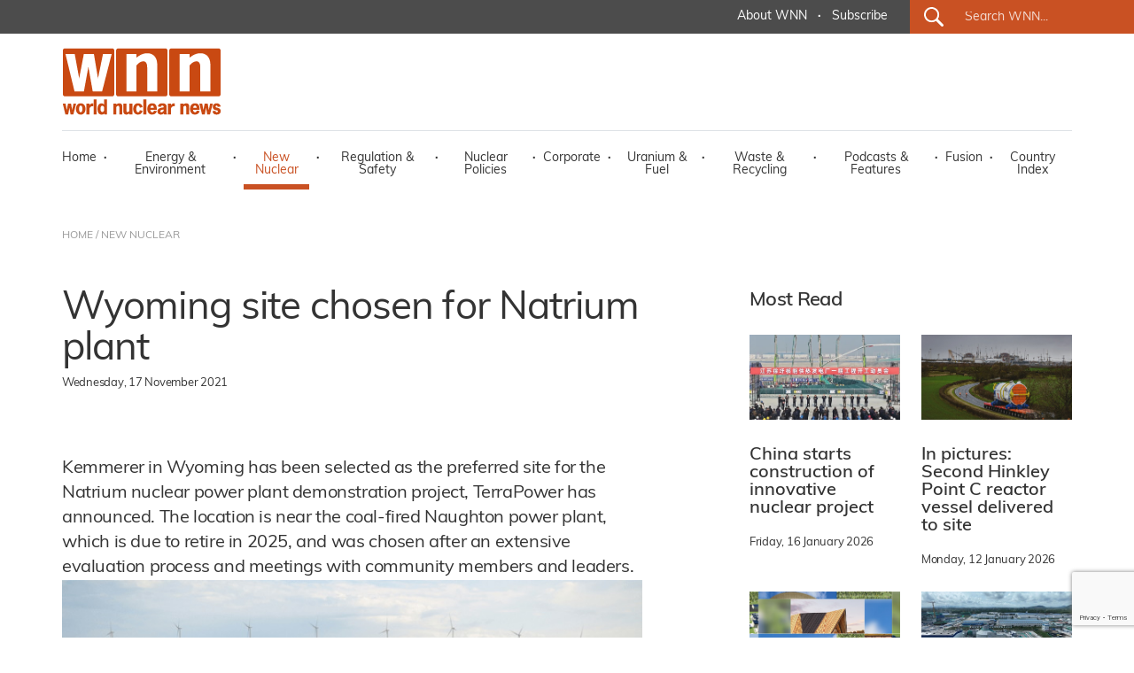

--- FILE ---
content_type: text/html; charset=utf-8
request_url: https://www.world-nuclear-news.org/Articles/Wyoming-site-chosen-for-Natrium-plant
body_size: 55000
content:
<!DOCTYPE html>
<html lang="en">
<head>
    <meta charset="utf-8" />
    <meta name="viewport" content="width=device-width, initial-scale=1.0" />
    <title>Wyoming site chosen for Natrium plant - World Nuclear News</title>
    <meta name="description" content="Kemmerer in Wyoming has been selected as the preferred site for the Natrium nuclear power plant demonstration project, TerraPower has announced. The location is near the coal-fired Naughton power plant, which is due to retire in 2025, and was chosen after an extensive evaluation process and meetings with community members and leaders." />
    <meta name="google-site-verification" content="9mnVB6FBOuPQ0S-CfVWDZK4ZltQgVR5vmG6rJyrwd60" />
    
    <meta data-rh="true" property="article:author" content="https://www.facebook.com/WorldNuclearNews">
    <meta data-rh="true" property="og:description" content="Kemmerer in Wyoming has been selected as the preferred site for the Natrium nuclear power plant demonstration project, TerraPower has announced. The location is near the coal-fired Naughton power plant, which is due to retire in 2025, and was chosen after an extensive evaluation process and meetings with community members and leaders.;">
        <meta data-rh="true" property="og:image" content="https://world-nuclear-news.org/images/articles/Natrium-plant-(TerraPower).jpg">
        <meta data-rh="true" property="og:image:alt" content="TerraPower&#x27;s vision of a Natrium plant (Image: Terrapower)">

    <meta data-rh="true" property="og:locale" content="en_GB">
    <meta data-rh="true" property="og:site_name" content="World Nuclear News">
    <meta data-rh="true" property="og:title" content="Wyoming site chosen for Natrium plant">
    <meta data-rh="true" property="og:type" content="article">
   
    <meta data-rh="true" property="og:url" content="https://world-nuclear-news.org/articles/wyoming-site-chosen-for-natrium-plant">
    <meta data-rh="true" property="article:section" content="New Nuclear">
    
 
    <meta data-rh="true" property="article:published_time" content="2021-11-17T00:00:00">
    <meta data-rh="true" property="article:modified_time" content="2021-11-17T16:02:46">
    
    <meta name="robots" content="index, follow, max-image-preview:large, max-snippet:-1, max-video-preview:-1">
    <meta name="googlebot" content="index, follow, max-image-preview:large, max-snippet:-1, max-video-preview:-1">
    <meta name="googlebot-news" content="index, follow">
    
   
    
    <meta data-rh="true" name="twitter:card" content="summary_large_image">
    <meta data-rh="true" name="twitter:creator" content="@W_Nuclear_News">
    <meta data-rh="true" name="twitter:description" content="Kemmerer in Wyoming has been selected as the preferred site for the Natrium nuclear power plant demonstration project, TerraPower has announced. The location is near the coal-fired Naughton power plant, which is due to retire in 2025, and was chosen after an extensive evaluation process and meetings with community members and leaders.;">
        <meta data-rh="true" name="twitter:image:src" content="https://world-nuclear-news.org/images/articles/Natrium-plant-(TerraPower).jpg">
        <meta data-rh="true" name="twitter:image:alt" content="TerraPower&#x27;s vision of a Natrium plant (Image: Terrapower)">

    <meta data-rh="true" name="twitter:site" content="@W_Nuclear_News">
    <meta data-rh="true" name="twitter:title" content="Wyoming site chosen for Natrium plant">
    
    <script type="application/ld+json">
    {
        "@context": "https://schema.org",
        "@type": "NewsArticle",
        "headline": "Wyoming site chosen for Natrium plant",
        "datePublished": "2021-11-17T00:00:00",
        "dateModified": "2021-11-17T16:02:46",
        "author": {
            "@type": "Organization",
            "name": "World Nuclear News"        },
        "publisher": {
            "@type": "Organization",
            "name": "World Nuclear News",
            "logo": {
                "@type": "ImageObject",
                "url": "https://world-nuclear-news.org/images/wnn_logo.png",
                "width": 180,
                "height": 77
            },
            "url": "https://world-nuclear-news.org"
        },
        "description": "Kemmerer in Wyoming has been selected as the preferred site for the Natrium nuclear power plant demonstration project, TerraPower has announced. The location is near the coal-fired Naughton power plant, which is due to retire in 2025, and was chosen after an extensive evaluation process and meetings with community members and leaders.,
        "url": "https://world-nuclear-news.org/articles/wyoming-site-chosen-for-natrium-plant",
        "mainEntityOfPage": {
            "@type": "WebPage",
            "@id": "https://world-nuclear-news.org/articles/wyoming-site-chosen-for-natrium-plant"
        },
        "articleSection": "New Nuclear",
        "inLanguage": "en-GB",
        "image": {
            "@type": "ImageObject",
            "url": "https://world-nuclear-news.org/images/articles/Natrium-plant-(TerraPower).jpg",
            "caption": "TerraPower&#x27;s vision of a Natrium plant (Image: Terrapower)"        },
        "keywords": ["New build","Small Modular Reactors","USA"]
                            }
    </script>






    <link rel="stylesheet" href="/lib/bootstrap/dist/css/bootstrap.min.css" />
    <link rel="stylesheet" href="/css/site.css?v=jK1VtufBlXr1ExCoH-I8cxbIkYFNbMuIAq0njBIqxUM" />
    <link href="/js/cookie/cookieconsent.css" rel="stylesheet" />
    <script type='text/javascript' src='//platform-api.sharethis.com/js/sharethis.js#property=5abb6ee71fff98001395a73c&product=sticky-share-buttons' async='async'></script>
    <script>
        (function (document) {
            var shareButtons = document.querySelectorAll(".st-custom-button[data-network]");
            for (var i = 0; i < shareButtons.length; i++) {
                var shareButton = shareButtons[i];

                shareButton.addEventListener("click", function (e) {
                    var elm = e.target;
                    var network = elm.dataset.network;

                    console.log("share click: " + network);
                });
            }
        })(document);
    </script>
    <!-- Global site tag (gtag.js) - Google Analytics -->
    <script async src="https://www.googletagmanager.com/gtag/js?id=G-J74JCLRTR1"></script>
    <script type="text/plain" data-category="analytics">
        window.dataLayer = window.dataLayer || [];
        function gtag() { dataLayer.push(arguments); }

            gtag('js', new Date());

            gtag('config', 'G-J74JCLRTR1');
    </script>
    <script type="text/javascript" data-category="analytics">
            (function(c,l,a,r,i,t,y){
                c[a]=c[a]||function(){(c[a].q=c[a].q||[]).push(arguments)};
                t=l.createElement(r);t.async=1;t.src="https://www.clarity.ms/tag/"+i;
                y=l.getElementsByTagName(r)[0];y.parentNode.insertBefore(t,y);
            })(window, document, "clarity", "script", "qmlah78p7e");

             // MS Clarity Consent Signal
        window.clarity('consentv2', {
        ad_Storage: "granted",
        analytics_Storage: "granted"
        });

    </script>
</head>
<body>
    <header b-sler1s4asj>

        <!-- ============================= NAVBAR: TOP ============================= -->
        <div b-sler1s4asj class="container-fluid g-0 nav_top_bar dark_grey_color_bg">
            <div b-sler1s4asj class="row g-0 justify-content-center justify-content-xl-end h-100 d-none d-xl-flex">
                <div b-sler1s4asj class="col-auto first_nav_top_part">
                    <div b-sler1s4asj class="container-fluid  h-100">
                        <div b-sler1s4asj class="row  align-items-center h-100">
                          
                            <div b-sler1s4asj class="col-auto navigation_text regular">
                                <a b-sler1s4asj href="/about-us" class="white_color primary_color_hover">About WNN</a>
                            </div>
                            <div b-sler1s4asj class="col-auto gx-0 white_color navigation_text bold">&middot;</div>
                            <div b-sler1s4asj class="col-auto navigation_text regular">
                                <a b-sler1s4asj href="#_" data-bs-toggle="modal" data-bs-target="#subModal" class="white_color primary_color_hover">Subscribe</a>
                                </div>
                          
                           


                        </div>
                    </div>
                </div>
                <div b-sler1s4asj class="col-auto last_nav_top_part primary_color_bg slanted_left d-none d-xl-block">
                    <div b-sler1s4asj class="container-fluid g-3 h-100">
                        <div b-sler1s4asj class="row  align-items-center h-100">
                            <div b-sler1s4asj class="col-auto search_icon_cont">
                                <input b-sler1s4asj type="image" src="/images/search_icon.svg" alt="Submit" width="22" height="22">
                            </div>
                            <div b-sler1s4asj class="col">
                                <form method="get" action="/search">                                
                                    <input b-sler1s4asj type="text" name="search" id="search_for" class="search_for navigation_text regular white_color" placeholder="Search WNN..." />
                                </form>
                            </div>
                        </div>
                    </div>

                </div>
            </div>
        </div>




        <!-- ============================= NAVBAR ============================= -->
        <nav b-sler1s4asj class="navbar  navbar-expand-xl navbar-toggleable-lg  bg-white box-shadow">
            <div b-sler1s4asj class="container-xl g-3 g-xl-0" style="display:block;">
                <div b-sler1s4asj class="row">
                    <div b-sler1s4asj class="col">
                        <a class="navbar-brand navbar-brand-margin" href="/">
                            <img b-sler1s4asj src="/images/wnn_logo.png" alt="World Nuclear News" width="180" height="77" />
                        </a>
                    </div>
                    <div b-sler1s4asj class="col-auto">
                        <button b-sler1s4asj class="navbar-toggler" type="button" data-bs-toggle="collapse" data-bs-target=".navbar-collapse" aria-controls="navbarSupportedContent"
                                aria-expanded="false" aria-label="Toggle navigation">
                            <span b-sler1s4asj class="navbar-toggler-icon"></span>
                        </button>
                    </div>
                </div>
                <div b-sler1s4asj class="row">
                    <div b-sler1s4asj class="col-12">
                        <div b-sler1s4asj class="navbar-collapse collapse d-xl-inline-flex justify-content-between navbar_wrapper ">
                            
                           
<ul class="navbar-nav align-self-end main_nav_bar">
    <li class="nav-item">
        <a class="nav-link black_color_light navigation_text regular primary_color_hover " href="/">Home</a>
    </li>
    <li class="nav-item"><div class="nav-link-sep black_color_light navigation_text bold">&middot;</div></li>
    <li class="nav-item">
        <a class="nav-link energy_environment_color_hover black_color_light navigation_text regular " href="/energy-environment">Energy & Environment</a>
    </li>
    <li class="nav-item"><div class="nav-link-sep black_color_light navigation_text bold">&middot;</div></li>
    <li class="nav-item">
        <a class="nav-link primary_color_hover black_color_light navigation_text regular active" href="/new-nuclear">New Nuclear</a>
    </li>
    <li class="nav-item"><div class="nav-link-sep black_color_light navigation_text bold">&middot;</div></li>
    <li class="nav-item">
        <a class="nav-link black_color_light navigation_text regular regulation_safety_color_hover " href="/regulation-safety">Regulation & Safety</a>
    </li>
    <li class="nav-item"><div class="nav-link-sep black_color_light navigation_text bold">&middot;</div></li>
    <li class="nav-item">
        <a class="nav-link black_color_light navigation_text regular nuclear_policies_color_hover " href="/nuclear-policies">Nuclear Policies</a>
    </li>
    <li class="nav-item"><div class="nav-link-sep black_color_light navigation_text bold">&middot;</div></li>
    <li class="nav-item">
        <a class="nav-link black_color_light navigation_text regular corporate_color_hover " href="/corporate">Corporate</a>
    </li>
    <li class="nav-item"><div class="nav-link-sep black_color_light navigation_text bold">&middot;</div></li>
    <li class="nav-item">
        <a class="nav-link black_color_light navigation_text regular uranium_fuel_color_hover " href="/uranium-fuel">Uranium & Fuel</a>
    </li>
    <li class="nav-item"><div class="nav-link-sep black_color_light navigation_text bold">&middot;</div></li>
    <li class="nav-item">
        <a class="nav-link black_color_light navigation_text regular waste_recycling_color_hover " href="/waste-recycling">Waste & Recycling</a>
    </li>
    <li class="nav-item"><div class="nav-link-sep black_color_light navigation_text bold">&middot;</div></li>
    <li class="nav-item">
        <a class="nav-link black_color_light navigation_text regular podcast_features_color_hover " href="/podcasts-features">Podcasts & Features</a>
    </li>
    <li class="nav-item"><div class="nav-link-sep black_color_light navigation_text bold">&middot;</div></li>
    <li class="nav-item">
        <a class="nav-link black_color_light navigation_text regular fusion_color_hover " href="/fusion">Fusion</a>
    </li>
    <li class="nav-item"><div class="nav-link-sep black_color_light navigation_text bold">&middot;</div></li>
    <li class="nav-item">
        <a class="nav-link black_color_light navigation_text regular primary_color_hover " href="/country-index">Country Index</a>
    </li>


   
    <li class="nav-item d-block d-xl-none">
        <a class="nav-link black_color_light navigation_text regular primary_color_hover" href="/about-us">About WNN</a>
    </li>


   
    <li class="nav-item d-block d-xl-none">
        <div class="col-auto last_nav_top_part primary_color_bg slanted_left d-block">
            <div class="container-fluid g-3 h-100">
                <div class="row  align-items-center h-100">
                    <div class="col-auto search_icon_cont">
                        <input type="image" src="/images/search_icon.svg" alt="Submit" width="22" height="22">
                    </div>
                    <div class="col">
                        <form method="get" action="/search">
                            <input type="text" name="search" id="search_for" class="search_for navigation_text regular white_color" placeholder="Search WNN..." />
                        </form>
                    </div>
                </div>
            </div>

        </div>
    </li>
</ul>

                          
                        </div>
                    </div>
                </div>
            </div>
        </nav>



    </header>
 
        <main b-sler1s4asj role="main">
            
<div class="container-fluid breadcrumbs_wrapper d-none d-lg-block" id="breadcrumbs_wrapper">
    <div class="container-xl g-0">
        <div class="row g-0">
            <div class="col-12 col-lg-5 col-xl-12 black_color_superlight breadcrumb_text regular">
                <a href="/" class="black_color_superlight primary_color_hover">HOME</a> / <a href="/new-nuclear" class="black_color_superlight primary_color_hover"> NEW NUCLEAR</a>
            </div>
        </div>
    </div>
</div>

<div class="container-fluid" id="internal_news_container">

    <div class="container-xl gx-0">


        <div class="row gx-4 article_body_wrapper">
            <div class="col-12 col-xl-7 g-4">

                <article itemscope itemtype="https://schema.org/NewsArticle">
                    <meta itemprop="url" content="https://world-nuclear-news.org/articles/wyoming-site-chosen-for-natrium-plant">
                    <meta itemprop="datePublished" content="2021-11-17T00:00:00">
                    <meta itemprop="dateModified" content="2021-11-17T16:02:46">
                    <meta itemprop="articleSection" content="New Nuclear">
                    
                    <h1 class="news_list_title big_title black_color_light" itemprop="headline">Wyoming site chosen for Natrium plant</h1>
                    
                    
                    <div class="news_list_predate black_color_light pretitle_text">
                        <time datetime="2021-11-17T00:00:00" itemprop="datePublished">
                            Wednesday, 17 November 2021
                        </time>

                        <div class="news_list_share ">
                        <div class="ShareTop d-none">
                            <div data-network="sharethis" class="st-custom-button Share st-hide-label"><img src="/images/share.png" alt="Share on socials" /></div>
                        </div>
                        </div>
                    </div>        
                            <div class="news_list_intro big_text black_color_light" itemprop="description">Kemmerer in Wyoming has been selected as the preferred site for the Natrium nuclear power plant demonstration project, TerraPower has announced. The location is near the coal-fired Naughton power plant, which is due to retire in 2025, and was chosen after an extensive evaluation process and meetings with community members and leaders.</div>
                        
                                <figure class="news_list_image" itemprop="image" itemscope itemtype="https://schema.org/ImageObject">
                                    <img src="/images/articles/Natrium-plant-(TerraPower).jpg" alt="Wyoming site chosen for Natrium plant" class="img-fluid" itemprop="url" />
                                    <meta itemprop="width" content="800">
                                    <meta itemprop="height" content="600">
                                        <figcaption itemprop="caption">TerraPower's vision of a Natrium plant (Image: Terrapower)</figcaption>
                                </figure>

                    <div itemprop="articleBody">
                        <p>The announcement came the day after President Joe Biden signed the Bipartisan Infrastructure Deal, earmarking USD2.5 billion for the construction of reactor demonstration projects under the US Department of Energy&#39;s (DOE&#39;s) Advanced Reactor Demonstration Program (ADRP). Two teams - one led by TerraPower and one by X-energy - have already been selected by DOE to receive the cost-shared funding to test, licence and build an advanced reactor within the next seven years.</p>

<p>The state of Wyoming currently generates almost 90%&nbsp;of its electricity generation from fossil fuels, according to the US Energy Information Administration. Earlier this year, TerraPower and utility PacifiCorp, together with Wyoming Governor Mark Gordon, announced plans to build a Natrium plant at a retiring coal plant in the state. PacifiCorp in September formally included advanced nuclear in its Integrated Resource Plan for the first time.</p>

<p>&quot;People across Wyoming welcomed us into their communities over the past several months, and we are excited to work with PacifiCorp to build the first Natrium plant in Kemmerer,&quot; TerraPower CEO and President Chris Levesque said. &quot;Our innovative technology will help ensure the continued production of reliable electricity while also transitioning our energy system and creating new, good-paying jobs in Wyoming,&quot; he added.</p>

<p>The Natrium demonstration plant project features a 345 MWe sodium-cooled fast reactor with a molten salt-based energy storage system. The storage technology can temporarily boost the system&#39;s output to 500 MWe when needed, enabling the plant to follow daily electric load changes and integrate seamlessly with fluctuating renewable resources.</p>

<p>A variety of factors were considered in the selection of the Naughton site, TerraPower said. These included: community support; the physical characteristics of the site; the ability of the site to obtain a licence from the Nuclear Regulatory Commission; access to existing infrastructure; and the needs of the grid. The two coal-fired units that remain in operation at plant are due to retire in 2025: a third has been converted from coal to gas as a &quot;peaker&quot; unit - a plant that is only run at times of high electricity demand, in order to balance the grid.</p>

<p>The siting is subject to finalisation of definitive agreements on the site and applicable permitting, licensing and support, TerraPower said. It anticipates submitting the demonstration plant&#39;s construction permit application to the NRC in mid-2023, with the plant expected to be operational within the next seven years, in line with the ARDP target mandated by Congress.</p>

<h2><span class="orange">Good for Wyoming</span></h2>

<p><br />
It has been projected that PacifiCorp&#39;s plans to reduce its coal fleet by two-thirds by 2030 could lead to the loss of some 1600 jobs in Wyoming over the next decade as well as directly impacting communities around the plants, DOE said.</p>

<p>&quot;By demonstrating the Natrium reactor at the retiring Naughton coal plant, TerraPower&nbsp;can not only take advantage of the existing energy infrastructure that is in place (such as cooling water intakes and electrical distribution), but also the workforce,&quot; DOE said. &quot;This project&nbsp;leverages&nbsp;innovations from the concentrated solar power, tunnelling,&nbsp;and combined cycle gas turbine industries. It also&nbsp;intends to&nbsp;utilise&nbsp;the latest advanced construction and manufacturing methods to bring thousands of jobs back to the area.&quot;</p>

<p>According to Natrium project estimates, around 2000 workers will be needed for construction at the project&#39;s peak, while the operational plant will need some 250 workers for its day-to-day activities, including plant security.</p>

<p>&quot;Just yesterday, President Biden signed the Bipartisan Infrastructure Deal and today DOE is already putting it to work with more than USD1.5 billion heading to Wyoming,&quot; said Secretary of Energy Jennifer Granholm. &quot;The energy communities that have powered us for generations have real opportunities to power our clean energy future through projects just like this one, that provide good-paying jobs and usher in the next wave of nuclear technologies.&quot;</p>

<p>&quot;On behalf of Kemmerer and surrounding communities, we are pleased and excited to host the Natrium demonstration project. This is great for Kemmerer and great for Wyoming,&quot; said the town&#39;s mayor, Bill Thek.</p>

                    </div>
                </article>

                <div class="share_buttons_cont container-fluid gx-0">
                    <div class="row gx-2">
                        <div class="col-auto gx-2"><div data-network="sharethis" class="st-custom-button Share"><img src="/images/share.png" alt="Share on socials" /></div></div>
                        <div class="col-auto gx-2"><div data-network="facebook" class="st-custom-button Icon"><img src="/images/share_facebook.png" alt="Share on Facebook" /></div></div>
                        <div class="col-auto gx-2"><div data-network="twitter" class="st-custom-button Icon"><img src="/images/share_x.png" alt="Share on X" /></div></div>
                        <div class="col-auto gx-2"><div data-network="linkedin" class="st-custom-button Icon"><img src="/images/share_linkedin.png" alt="Share on LinkedIn" /></div></div>
                    </div>
                </div>
            </div>
            <div class="col-12 col-xl-1 g-4">
            </div>
            <div class="col-12 col-xl-4 g-4">

                <div class="container-xl gx-0 article_side_box">
                    <div class="row gx-4">
                        <div class="col-12 gy-0 semibold black_color_light medium_title mb-4">
                            Most Read
                        </div>
                                <div class="col-12 col-xl-6 gx-4">

                                    







        <div class="news_list_wrapper list_medium_news">
        <a href="/articles/china-starts-construction-of-innovative-nuclear-project" class="news_box_link">
                <div class="news_list_image"><img src="/images/articles/CNNC_Xuwei_730_43571.jpg" alt="China starts construction of innovative nuclear project" class="img-fluid" /></div>
          <!--

              <div class="news_list_predate black_color_light pretitle_text">Friday, 16 January 2026</div>-->
            <div class="news_list_title small_title black_color_light semibold">China starts construction of innovative nuclear project</div>
            </a>
            <div class="news_list_cat_date">
                <span class="news_list_predate black_color_light pretitle_text">Friday, 16 January 2026</span></div>
        </div>












                                </div>
                                <div class="col-12 col-xl-6 gx-4">

                                    







        <div class="news_list_wrapper list_medium_news">
        <a href="/articles/in-pictures-second-hinkley-point-c-reactor-vessel-delivered-to-site" class="news_box_link">
                <div class="news_list_image"><img src="/images/articles/HPC2_RPV_EDF_730_87610.jpg" alt="In pictures: Second Hinkley Point C reactor vessel delivered to site" class="img-fluid" /></div>
          <!--

              <div class="news_list_predate black_color_light pretitle_text">Monday, 12 January 2026</div>-->
            <div class="news_list_title small_title black_color_light semibold">In pictures: Second Hinkley Point C reactor vessel delivered to site</div>
            </a>
            <div class="news_list_cat_date">
                <span class="news_list_predate black_color_light pretitle_text">Monday, 12 January 2026</span></div>
        </div>












                                </div>
                                <div class="col-12 col-xl-6 gx-4">

                                    







        <div class="news_list_wrapper list_medium_news">
        <a href="/articles/meta-announces-landmark-agreements-for-new-nuclear" class="news_box_link">
                <div class="news_list_image"><img src="/images/articles/Metacomposite(Meta)_28178.jpg" alt="Meta announces 'landmark' agreements for new nuclear" class="img-fluid" /></div>
          <!--

              <div class="news_list_predate black_color_light pretitle_text">Friday, 9 January 2026</div>-->
            <div class="news_list_title small_title black_color_light semibold">Meta announces 'landmark' agreements for new nuclear</div>
            </a>
            <div class="news_list_cat_date">
                <span class="news_list_predate black_color_light pretitle_text">Friday, 9 January 2026</span></div>
        </div>












                                </div>
                                <div class="col-12 col-xl-6 gx-4">

                                    







        <div class="news_list_wrapper list_medium_news">
        <a href="/articles/chinese-smr-completes-non-nuclear-steam-start-up-test" class="news_box_link">
                <div class="news_list_image"><img src="/images/articles/ACP100(CNNC)_66891.jpg" alt="Chinese SMR completes non-nuclear steam start up test" class="img-fluid" /></div>
          <!--

              <div class="news_list_predate black_color_light pretitle_text">Thursday, 8 January 2026</div>-->
            <div class="news_list_title small_title black_color_light semibold">Chinese SMR completes non-nuclear steam start up test</div>
            </a>
            <div class="news_list_cat_date">
                <span class="news_list_predate black_color_light pretitle_text">Thursday, 8 January 2026</span></div>
        </div>












                                </div>

                       
                    </div>
                   
                </div>


               
                



                    <div class="container-fluid g-0  article_side_box">
                        <div class="row g-0">
                            <div class="col-12 gy-0 semibold black_color_light medium_title">
                                Podcasts & Features
                            </div>
                                <div class="col-12 col-xl-12 gy-4">
                                    











        <div class="news_list_wrapper list_news_list_image">
            <div class="container-fluid g-0">
                <div class="row gx-4">

                    <div class="col-12 col-xl-4 gx-4">
                        <a href="/articles/in-quotes-what-to-watch-out-for-in-2026" class="news_box_link">
                        
                            <div class="news_list_image">

                                    <img src="/images/articles/Rooppur_730_rosatom_48993.jpg" alt="In quotes: What to watch out for in 2026" class="img-fluid" />
                                
                           
                                    <img src="/images/podcast_icon.png" width="48" height="51" class="podcast_icon" alt="Podcasts &amp; Features" style="opacity:0;" />
                            </div>

                        </a>
                    </div>
                    <div class="col-12 col-xl-8 gx-4">
                        <a href="/articles/in-quotes-what-to-watch-out-for-in-2026" class="news_box_link">
                            <div class="news_list_title small_title black_color_light semibold">In quotes: What to watch out for in 2026</div>
                            </a>
                            <div class="news_list_cat_date"><a href="/podcasts-features" class="news_list_category pretitle_text podcast_features_color">Podcasts &amp; Features</a> <span class="black_color_light navigation_text bold">&middot;</span> <span class="news_list_predate black_color_light pretitle_text">Thursday, 1 January 2026</span></div>
                        </div>
                </div>
            </div>
        </div>







                                </div>
                                <div class="col-12 col-xl-12 gy-4">
                                    











        <div class="news_list_wrapper list_news_list_image">
            <div class="container-fluid g-0">
                <div class="row gx-4">

                    <div class="col-12 col-xl-4 gx-4">
                        <a href="/articles/podcast-nuclear-energys-key-moments-in-2025" class="news_box_link">
                        
                            <div class="news_list_image">

                                    <img src="/images/articles/photo-collage.png_92018.png" alt="Podcast: Nuclear energy’s key moments in 2025" class="img-fluid" />
                                
                           
                                    <img src="/images/podcast_icon.png" width="48" height="51" class="podcast_icon" alt="Podcasts &amp; Features" style="opacity:0;" />
                            </div>

                        </a>
                    </div>
                    <div class="col-12 col-xl-8 gx-4">
                        <a href="/articles/podcast-nuclear-energys-key-moments-in-2025" class="news_box_link">
                            <div class="news_list_title small_title black_color_light semibold">Podcast: Nuclear energy’s key moments in 2025</div>
                            </a>
                            <div class="news_list_cat_date"><a href="/podcasts-features" class="news_list_category pretitle_text podcast_features_color">Podcasts &amp; Features</a> <span class="black_color_light navigation_text bold">&middot;</span> <span class="news_list_predate black_color_light pretitle_text">Tuesday, 23 December 2025</span></div>
                        </div>
                </div>
            </div>
        </div>







                                </div>

                        <div class="col-12 col-xl-12 gy-4">
                                <div class="grey_color_bg text-center all_news_btn"><a href="/podcasts-features" class="link_black_arrow small_text black_color_light primary_color_hover regular">All Podcasts & Features</a></div>
                        </div>


                    </div>
                </div>

                <!-- ==================================================== -->
                    <div class="container-fluid g-0  article_side_box">
                        <div class="row gx-4 " id="internal_readmore_list_wrapper">
                            <div class="col-12 gy-0 semibold black_color_light medium_title">
                                Related Information
                            </div>
                            <div class="col-12 col-xl-12 g-4">
                                            <div class="mb-4"> <a href="https://www.world-nuclear.org/information-library/current-and-future-generation/molten-salt-reactors.aspx" target="_blank" class="related_stuff grey_color_bg black_color_light semibold small_title primary_color_hover">Molten Salt Reactors</a></div>
                                            <div class="mb-4"> <a href="https://www.world-nuclear.org/information-library/nuclear-fuel-cycle/nuclear-power-reactors/small-nuclear-power-reactors.aspx" target="_blank" class="related_stuff grey_color_bg black_color_light semibold small_title primary_color_hover">Small Nuclear Power Reactors</a></div>
                                            <div class="mb-4"> <a href="https://www.world-nuclear.org/information-library/country-profiles/countries-t-z/usa-nuclear-power-policy.aspx" target="_blank" class="related_stuff grey_color_bg black_color_light semibold small_title primary_color_hover">US Nuclear Power Policy</a></div>




                            </div>

                        </div>
                    </div>


                <div class="container-fluid g-0  article_side_box">
                    <div class="row g-0">
                        <div class="col-12 col-xl-12 gy-4">


                            <div id="carouselHomeBanner" class="carousel slide" data-bs-ride="carousel">
                                <div class="carousel-indicators">
                                            <button type="button" data-bs-target="#carouselHomeBanner" class="active" data-bs-slide-to="0" aria-label="Slide 0+1"></button>
                                            <button type="button" data-bs-target="#carouselHomeBanner" class="" data-bs-slide-to="1" aria-label="Slide 1+1"></button>
                                            <button type="button" data-bs-target="#carouselHomeBanner" class="" data-bs-slide-to="2" aria-label="Slide 2+1"></button>
                                   
                                </div>
                                <div class="carousel-inner">
                                        <div class="carousel-item active" data-bs-interval="5000">
                                            <div class="container-fluid gx-0">
                                                <div class="row gx-0">
                                                    <div class="col-12 gx-4">
                                                        <a href="https://world-nuclear.org/events/1033/supply-chain" target="_blank">
                                                            <img src="/images/banners/4c06cdb0-67f6-4cd6-84ec-f004ad3f55ce.png" class="img-fluid" />
                                                            </a>
                                                        </div>
                                                 </div>
                                            </div>
                                        </div>
                                        <div class="carousel-item " data-bs-interval="5000">
                                            <div class="container-fluid gx-0">
                                                <div class="row gx-0">
                                                    <div class="col-12 gx-4">
                                                        <a href="https://world-nuclear.org/our-association/publications/global-trends-reports/world-nuclear-performance-report" target="_blank">
                                                            <img src="/images/banners/61c21090-a157-4fef-93c5-e6f4a93cead9.png" class="img-fluid" />
                                                            </a>
                                                        </div>
                                                 </div>
                                            </div>
                                        </div>
                                        <div class="carousel-item " data-bs-interval="5000">
                                            <div class="container-fluid gx-0">
                                                <div class="row gx-0">
                                                    <div class="col-12 gx-4">
                                                        <a href="https://world-nuclear.org/our-association/publications/global-trends-reports/world-nuclear-fuel-report-2025" target="_blank">
                                                            <img src="/images/banners/f52fdc98-dc29-49ad-9821-f562a1798985.png" class="img-fluid" />
                                                            </a>
                                                        </div>
                                                 </div>
                                            </div>
                                        </div>

                                   

                                </div>

                            </div>


                        </div>
                    </div>
                    <div class="row g-0">
                        <div class="col-12 col-xl-6 g-4">
                            <img src="/images/wna-logo.png" alt="WNN is a public information service of World Nuclear Association." class="img-fluid" />
                        </div>
                        <div class="col-12 col-xl-6 g-4">
                            <div class="banner_slider_label black_color_light small_text regular">
                                WNN is a public information service of
                                World Nuclear Association.
                            </div>
                        </div>
                    </div>
                </div>




            </div>

        </div>






       
        <div class="row gx-4 internal_readmore_list_wrapper" id="internal_readmore_list_wrapper">
            <div class="col-12 gy-0 semibold black_color_light medium_title">
                Related Topics
            </div>

            <div class="col-12 col-xl-12 g-4">
                        <a href="/TagSection?tagid=876" class="related_stuff grey_color_bg black_color_light semibold small_title primary_color_hover">New build</a> <span class="list-sep black_color_light navigation_text bold">&middot;</span>
                        <a href="/TagSection?tagid=894" class="related_stuff grey_color_bg black_color_light semibold small_title primary_color_hover">Small Modular Reactors</a> <span class="list-sep black_color_light navigation_text bold">&middot;</span>
                        <a href="/TagSection?tagid=895" class="related_stuff grey_color_bg black_color_light semibold small_title primary_color_hover">USA</a> <span class="list-sep black_color_light navigation_text bold">&middot;</span>

            </div>

        </div>











        <!-- ====================================== -->







        <div class="row gx-4 internal_readmore_list_wrapper" id="internal_readmore_list_wrapper">
            <div class="col-12 gy-0 semibold black_color_light medium_title">
                Related Links
            </div>
            <div class="col-12 col-xl-12 g-4">
                                <a href="https://www.energy.gov/ne/office-nuclear-energy" target="_blank" class="related_stuff grey_color_bg black_color_light semibold small_title primary_color_hover">DOE Office of Nuclear Energy</a> <span class="list-sep black_color_light navigation_text bold">&middot;</span>
                                <a href="https://www.pacificorp.com/" target="_blank" class="related_stuff grey_color_bg black_color_light semibold small_title primary_color_hover">PacifiCorp</a> <span class="list-sep black_color_light navigation_text bold">&middot;</span>
                                <a href="https://terrapower.com/" target="_blank" class="related_stuff grey_color_bg black_color_light semibold small_title primary_color_hover">TerraPower</a> <span class="list-sep black_color_light navigation_text bold">&middot;</span>
            </div>
        </div>




            <div class="row gx-4 internal_readmore_list_wrapper" id="internal_readmore_list_wrapper">
            <div class="col-12 gy-0 semibold black_color_light medium_title">
                Related Stories
            </div>
           
            <div class="col-12 col-xl-12 g-4">

                                            <a href="/articles/nuclear-supporting-infrastructure-bill-becomes-us" class="related_stuff grey_color_bg black_color_light semibold small_title primary_color_hover mb-4">Nuclear-supporting infrastructure bill becomes US law</a> <span class="list-sep black_color_light navigation_text bold">&middot;</span>
                                            <a href="https://www.world-nuclear-news.org/articles/wyoming-committee-considers-natrium-reactor-plans" class="related_stuff grey_color_bg black_color_light semibold small_title primary_color_hover mb-4">Wyoming committee considers Natrium reactor plans</a> <span class="list-sep black_color_light navigation_text bold">&middot;</span>
                                            <a href="/articles/terrapower-eyes-natrium-construction-permit-in-202" class="related_stuff grey_color_bg black_color_light semibold small_title primary_color_hover mb-4">TerraPower circles 2023 for Natrium construction permit</a> <span class="list-sep black_color_light navigation_text bold">&middot;</span>
                                            <a href="https://www.world-nuclear-news.org/articles/pilot-natrium-plant-to-be-built-in-wyoming" class="related_stuff grey_color_bg black_color_light semibold small_title primary_color_hover mb-4">Pilot Natrium plant to be built in Wyoming</a> <span class="list-sep black_color_light navigation_text bold">&middot;</span>





                </div>
                </div>




    </div>

</div>


<form action="/newslettersubmit" method="post">
    <input name="__RequestVerificationToken" type="hidden" value="CfDJ8OvAZ2D0365IoF23DfSLvfgggcLqQ7IrYlS4PKDvHkoUyxa22Dwfkwg_WSVNiYoX72hbuPv4i5A5Py1c3irQ74NlD-PLosnmwMPOxGScnuXTiVpQSFEhypDHcwE1Yy9t8aSO-uLpM4nFyPK06M5zWCI" />
    <input type="hidden" name="recaptchainc" id="recaptchainc" />
    <div class="container-fluid g-3 g-xl-0 membership_enquire_wrapper primary_color_bg" id="membership_enquire_wrapper">
        <div class="container-xl g-3 g-xl-0">
            <div class="row g-5 align-items-center">
                <div class="col-12 col-xl-auto">
                    <div class="membership_enquire_title form_title white_color light">Keep me informed</div>
                </div>
                <!-- <div class="col-12 col-xl-3 gx-5"><input type="text" name="membership_enquire_name" id="membership_enquire_name" required class="membership_enquire_field menu_text_search black_color" placeholder="NAME"></div>-->
                <div class="col-12 col-xl-3 gx-5"><input type="email" name="subscription_email" id="subscription_email" required class="membership_enquire_field menu_text_search black_color" placeholder="Email address "></div>
                <div class="col-12 col-xl-auto gx-5">
                    <div class="dropdown_subscribe_submit_cont">
                        <input type="submit" id="dropdown_subscribe_submit" name="dropdown_subscribe_submit" class="wnn_button small_text white_color_bg primary_color semibold" value="Subscribe to WNN Newsletters">
                        </div>
                    <!--<a href="/membership-application" target="_blank" class="wna_button uppercase white primary_color_bg dark_grey_bg_hover menu_text bold">EXPRESS YOUR INTEREST</a>-->
                </div>
            </div>
        </div>
    </div>
</form>
        </main>



    <footer b-sler1s4asj class="footer_wrapper grey_color_bg">
        <div b-sler1s4asj class="container-xl g-5 g-xl-0 footer_cont">
            <div b-sler1s4asj class="row g-0">
                <div b-sler1s4asj class="col-12 col-xl g-0">
                    <div b-sler1s4asj class="container-fluid g-0">
                        <div b-sler1s4asj class="row g-lg-5 ">
                            <div b-sler1s4asj class="col-6 col-md-auto flex-fill"><img src="/images/wnn_logo_footer.png" alt="World Nuclear Association" width="143" height="60" class="footer_logo" /></div>
                            <div b-sler1s4asj class="col-6 col-md-auto flex-fill">
                                <div b-sler1s4asj class="footer_bottom_menu  black_color_light navigation_text regular">
                                    <ul b-sler1s4asj>
                                        <li b-sler1s4asj><a b-sler1s4asj href="/energy-environment" class="black_color_light navigation_text regular primary_color_hover">Energy & Environment</a></li>
                                        <li b-sler1s4asj><a b-sler1s4asj href="/new-nuclear" class="black_color_light navigation_text regular primary_color_hover">New Nuclear</a></li>
                                        <li b-sler1s4asj><a b-sler1s4asj href="/regulation-safety" class="black_color_light navigation_text regular primary_color_hover">Regulation & Safety</a></li>
                                        <li b-sler1s4asj><a b-sler1s4asj href="/nuclear-policies" class="black_color_light navigation_text regular primary_color_hover">Nuclear Policies</a></li>
                                        <li b-sler1s4asj><a b-sler1s4asj href="/corporate" class="black_color_light navigation_text regular primary_color_hover">Corporate</a></li>
                                        <li b-sler1s4asj><a b-sler1s4asj href="/uranium-fuel" class="black_color_light navigation_text regular primary_color_hover">Uranium & Fuel</a></li>
                                        <li b-sler1s4asj><a b-sler1s4asj href="/waste-recycling" class="black_color_light navigation_text regular primary_color_hover">Waste & Recycling</a></li>
                                        <li b-sler1s4asj><a b-sler1s4asj href="/podcasts-features" class="black_color_light navigation_text regular primary_color_hover">Podcast & Features</a></li>
                                        <li b-sler1s4asj><a b-sler1s4asj href="/fusion" class="black_color_light navigation_text regular primary_color_hover">Fusion</a></li>
                                        <li b-sler1s4asj><a b-sler1s4asj href="/country-index" class="black_color_light navigation_text regular primary_color_hover">Country Index</a></li>
                                    </ul>
                                </div>
                            </div>

                            <div b-sler1s4asj class="col-6 col-md-auto flex-fill">
                                <div b-sler1s4asj class="footer_top_menu navigation_text semibold primary_color">Contact</div>
                                <div b-sler1s4asj class="footer_bottom_menu black_color_light navigation_text regular">
                                    York House,<br b-sler1s4asj />
                                    23 Kingsway,<br b-sler1s4asj />
                                    London,<br b-sler1s4asj />
                                    WC2B 6UJ,<br b-sler1s4asj />
                                    United Kingdom<br b-sler1s4asj /><br b-sler1s4asj />
                                    <a b-sler1s4asj href="mailto:editor@world-nuclear-news.org" class="black_color_light navigation_text regular primary_color_hover">editor@world-nuclear-news.org</a><br b-sler1s4asj />
                                    <a b-sler1s4asj href="tel:+44 (0)20 7451 1520" class="black_color_light navigation_text regular primary_color_hover">+44 (0)20 7451 1520</a>
                                </div>
                            </div>

                            <div b-sler1s4asj class="col-6 col-md-auto flex-fill">
                                <div b-sler1s4asj class="footer_bottom_menu">
                                    <div b-sler1s4asj class="row gx-2 justify-content-end">
                                        <div b-sler1s4asj class="col-auto footer_bottom_icon gx-2"><a b-sler1s4asj href="https://twitter.com/W_Nuclear_News" target="_blank"><img src="/images/s_icon_f_x.png" alt="Follow us on Twitter" /></a></div>
                                        <div b-sler1s4asj class="col-auto footer_bottom_icon gx-2"><a b-sler1s4asj href="https://www.facebook.com/WorldNuclearNews" target="_blank"><img src="/images/s_icon_f_facebook.png" alt="Follow us on Facebook" /></a></div>
                                        <div b-sler1s4asj class="col-auto footer_bottom_icon gx-2"><a b-sler1s4asj href="https://www.linkedin.com/company/world-nuclear-news/" target="_blank"><img src="/images/s_icon_f_linkedin.png" alt="Follow us on LinkedIn" /></a></div>
                                        <div b-sler1s4asj class="col-auto footer_bottom_icon gx-2 d-none"><a b-sler1s4asj href="https://world-nuclear-news.org/?rss=feed" target="_blank"><img src="/images/s_icon_f_rss.png" alt="Follow our RSS" /></a></div>
                                    </div>
                                </div>
                            </div>

                        </div>


                        <div b-sler1s4asj class="row gx-lg-5 footer_footer_row">
                            <div b-sler1s4asj class="col-12 col-xl-auto mt-4 mt-lg-0">
                                <div b-sler1s4asj class="black_color_superlight navigation_text regular">&copy; 2007-2026 World Nuclear Association, registered in England and Wales, number 01215741.</div>
                            </div>
                            <div b-sler1s4asj class="col-12 col-xl text-end navigation_text regular "><a b-sler1s4asj href="/privacy-notice" class="black_color_superlight primary_color_hover">Privacy Policy</a> <a b-sler1s4asj href="/cookies-policy" class="black_color_superlight primary_color_hover">Cookies Policy</a> </div>
                        </div>


                    </div>
                </div>
            </div>
        </div>
    </footer>




    <div b-sler1s4asj class="modal" tabindex="-1" aria-labelledby="exampleModalLabel" aria-hidden="true" id="subModal" style="z-index: 99999;">
        <div b-sler1s4asj class="modal-dialog ">
            <form action="/newslettersubmit" method="post">
                <input name="__RequestVerificationToken" type="hidden" value="CfDJ8OvAZ2D0365IoF23DfSLvfgggcLqQ7IrYlS4PKDvHkoUyxa22Dwfkwg_WSVNiYoX72hbuPv4i5A5Py1c3irQ74NlD-PLosnmwMPOxGScnuXTiVpQSFEhypDHcwE1Yy9t8aSO-uLpM4nFyPK06M5zWCI" />
                <input b-sler1s4asj type="hidden" name="recaptcha" id="recaptcha" />
            <div b-sler1s4asj class="modal-content">
                <div b-sler1s4asj class="modal-header">
                        <h5 b-sler1s4asj class="modal-title">
                            Keep me informed
                        </h5>
                    <button b-sler1s4asj type="button" class="btn-close" data-bs-dismiss="modal" aria-label="Close"></button>
                </div>
                    <div b-sler1s4asj class="modal-body primary_color_bg">
                   

                        <div b-sler1s4asj class="container-fluid g-3 g-xl-0 membership_enquire_wrapper" id="membership_enquire_wrapper">
                            <div b-sler1s4asj class="container-xl g-3 g-xl-0">
                                <div b-sler1s4asj class="row g-5 align-items-center">
                                  
                                    <!-- <div class="col-12 col-xl-3 gx-5"><input type="text" name="membership_enquire_name" id="membership_enquire_name" required class="membership_enquire_field menu_text_search black_color" placeholder="NAME"></div>-->
                                    <div b-sler1s4asj class="col-12 col-xl-12 gx-5"><input b-sler1s4asj type="email" name="subscription_email" id="subscription_email" required class="membership_enquire_field menu_text_search black_color" placeholder="Email address "></div>
                                  
                                </div>
                            </div>
                        </div>
                    
                </div>
                    <div b-sler1s4asj class="modal-footer primary_color_bg">
                   
                        <input b-sler1s4asj type="submit" id="dropdown_subscribe_submit" name="dropdown_subscribe_submit" class="wnn_button small_text white_color_bg primary_color semibold" value="Subscribe to WNN Newsletters">
                </div>
                </div>
            </form>
        </div>
    </div>



  
    <script src="/lib/jquery/dist/jquery.min.js"></script>
    <script src="/lib/bootstrap/dist/js/bootstrap.bundle.min.js"></script>
    <script src="/js/cookie/cookieconsent.umd.js"></script>
    <script src="https://www.google.com/recaptcha/api.js?render=6LdJZQYqAAAAAIQ-TFYj5oKknCiGW1BSr4Y53GuY"></script>
    <script src="/js/site.js?v=OeP5iWDG4DY_hnQVe_ZlijU99uXRerbR0TknHUS5KDs"></script>
    <script type="text/javascript">_linkedin_partner_id = "6556874"; window._linkedin_data_partner_ids = window._linkedin_data_partner_ids || []; window._linkedin_data_partner_ids.push(_linkedin_partner_id);</script>
    <script type="text/javascript">(function (l) { if (!l) { window.lintrk = function (a, b) { window.lintrk.q.push([a, b]) }; window.lintrk.q = [] } var s = document.getElementsByTagName("script")[0]; var b = document.createElement("script"); b.type = "text/javascript"; b.async = true; b.src = "https://snap.licdn.com/li.lms-analytics/insight.min.js"; s.parentNode.insertBefore(b, s); })(window.lintrk);</script>
    <noscript b-sler1s4asj> <img b-sler1s4asj height="1" width="1" style="display:none;" alt="" src="https://px.ads.linkedin.com/collect/?pid=6556874&fmt=gif"   /> </noscript>
    
</body>
</html>


--- FILE ---
content_type: text/html; charset=utf-8
request_url: https://www.google.com/recaptcha/api2/anchor?ar=1&k=6LdJZQYqAAAAAIQ-TFYj5oKknCiGW1BSr4Y53GuY&co=aHR0cHM6Ly93d3cud29ybGQtbnVjbGVhci1uZXdzLm9yZzo0NDM.&hl=en&v=PoyoqOPhxBO7pBk68S4YbpHZ&size=invisible&anchor-ms=20000&execute-ms=30000&cb=l6njhr9bmv74
body_size: 48705
content:
<!DOCTYPE HTML><html dir="ltr" lang="en"><head><meta http-equiv="Content-Type" content="text/html; charset=UTF-8">
<meta http-equiv="X-UA-Compatible" content="IE=edge">
<title>reCAPTCHA</title>
<style type="text/css">
/* cyrillic-ext */
@font-face {
  font-family: 'Roboto';
  font-style: normal;
  font-weight: 400;
  font-stretch: 100%;
  src: url(//fonts.gstatic.com/s/roboto/v48/KFO7CnqEu92Fr1ME7kSn66aGLdTylUAMa3GUBHMdazTgWw.woff2) format('woff2');
  unicode-range: U+0460-052F, U+1C80-1C8A, U+20B4, U+2DE0-2DFF, U+A640-A69F, U+FE2E-FE2F;
}
/* cyrillic */
@font-face {
  font-family: 'Roboto';
  font-style: normal;
  font-weight: 400;
  font-stretch: 100%;
  src: url(//fonts.gstatic.com/s/roboto/v48/KFO7CnqEu92Fr1ME7kSn66aGLdTylUAMa3iUBHMdazTgWw.woff2) format('woff2');
  unicode-range: U+0301, U+0400-045F, U+0490-0491, U+04B0-04B1, U+2116;
}
/* greek-ext */
@font-face {
  font-family: 'Roboto';
  font-style: normal;
  font-weight: 400;
  font-stretch: 100%;
  src: url(//fonts.gstatic.com/s/roboto/v48/KFO7CnqEu92Fr1ME7kSn66aGLdTylUAMa3CUBHMdazTgWw.woff2) format('woff2');
  unicode-range: U+1F00-1FFF;
}
/* greek */
@font-face {
  font-family: 'Roboto';
  font-style: normal;
  font-weight: 400;
  font-stretch: 100%;
  src: url(//fonts.gstatic.com/s/roboto/v48/KFO7CnqEu92Fr1ME7kSn66aGLdTylUAMa3-UBHMdazTgWw.woff2) format('woff2');
  unicode-range: U+0370-0377, U+037A-037F, U+0384-038A, U+038C, U+038E-03A1, U+03A3-03FF;
}
/* math */
@font-face {
  font-family: 'Roboto';
  font-style: normal;
  font-weight: 400;
  font-stretch: 100%;
  src: url(//fonts.gstatic.com/s/roboto/v48/KFO7CnqEu92Fr1ME7kSn66aGLdTylUAMawCUBHMdazTgWw.woff2) format('woff2');
  unicode-range: U+0302-0303, U+0305, U+0307-0308, U+0310, U+0312, U+0315, U+031A, U+0326-0327, U+032C, U+032F-0330, U+0332-0333, U+0338, U+033A, U+0346, U+034D, U+0391-03A1, U+03A3-03A9, U+03B1-03C9, U+03D1, U+03D5-03D6, U+03F0-03F1, U+03F4-03F5, U+2016-2017, U+2034-2038, U+203C, U+2040, U+2043, U+2047, U+2050, U+2057, U+205F, U+2070-2071, U+2074-208E, U+2090-209C, U+20D0-20DC, U+20E1, U+20E5-20EF, U+2100-2112, U+2114-2115, U+2117-2121, U+2123-214F, U+2190, U+2192, U+2194-21AE, U+21B0-21E5, U+21F1-21F2, U+21F4-2211, U+2213-2214, U+2216-22FF, U+2308-230B, U+2310, U+2319, U+231C-2321, U+2336-237A, U+237C, U+2395, U+239B-23B7, U+23D0, U+23DC-23E1, U+2474-2475, U+25AF, U+25B3, U+25B7, U+25BD, U+25C1, U+25CA, U+25CC, U+25FB, U+266D-266F, U+27C0-27FF, U+2900-2AFF, U+2B0E-2B11, U+2B30-2B4C, U+2BFE, U+3030, U+FF5B, U+FF5D, U+1D400-1D7FF, U+1EE00-1EEFF;
}
/* symbols */
@font-face {
  font-family: 'Roboto';
  font-style: normal;
  font-weight: 400;
  font-stretch: 100%;
  src: url(//fonts.gstatic.com/s/roboto/v48/KFO7CnqEu92Fr1ME7kSn66aGLdTylUAMaxKUBHMdazTgWw.woff2) format('woff2');
  unicode-range: U+0001-000C, U+000E-001F, U+007F-009F, U+20DD-20E0, U+20E2-20E4, U+2150-218F, U+2190, U+2192, U+2194-2199, U+21AF, U+21E6-21F0, U+21F3, U+2218-2219, U+2299, U+22C4-22C6, U+2300-243F, U+2440-244A, U+2460-24FF, U+25A0-27BF, U+2800-28FF, U+2921-2922, U+2981, U+29BF, U+29EB, U+2B00-2BFF, U+4DC0-4DFF, U+FFF9-FFFB, U+10140-1018E, U+10190-1019C, U+101A0, U+101D0-101FD, U+102E0-102FB, U+10E60-10E7E, U+1D2C0-1D2D3, U+1D2E0-1D37F, U+1F000-1F0FF, U+1F100-1F1AD, U+1F1E6-1F1FF, U+1F30D-1F30F, U+1F315, U+1F31C, U+1F31E, U+1F320-1F32C, U+1F336, U+1F378, U+1F37D, U+1F382, U+1F393-1F39F, U+1F3A7-1F3A8, U+1F3AC-1F3AF, U+1F3C2, U+1F3C4-1F3C6, U+1F3CA-1F3CE, U+1F3D4-1F3E0, U+1F3ED, U+1F3F1-1F3F3, U+1F3F5-1F3F7, U+1F408, U+1F415, U+1F41F, U+1F426, U+1F43F, U+1F441-1F442, U+1F444, U+1F446-1F449, U+1F44C-1F44E, U+1F453, U+1F46A, U+1F47D, U+1F4A3, U+1F4B0, U+1F4B3, U+1F4B9, U+1F4BB, U+1F4BF, U+1F4C8-1F4CB, U+1F4D6, U+1F4DA, U+1F4DF, U+1F4E3-1F4E6, U+1F4EA-1F4ED, U+1F4F7, U+1F4F9-1F4FB, U+1F4FD-1F4FE, U+1F503, U+1F507-1F50B, U+1F50D, U+1F512-1F513, U+1F53E-1F54A, U+1F54F-1F5FA, U+1F610, U+1F650-1F67F, U+1F687, U+1F68D, U+1F691, U+1F694, U+1F698, U+1F6AD, U+1F6B2, U+1F6B9-1F6BA, U+1F6BC, U+1F6C6-1F6CF, U+1F6D3-1F6D7, U+1F6E0-1F6EA, U+1F6F0-1F6F3, U+1F6F7-1F6FC, U+1F700-1F7FF, U+1F800-1F80B, U+1F810-1F847, U+1F850-1F859, U+1F860-1F887, U+1F890-1F8AD, U+1F8B0-1F8BB, U+1F8C0-1F8C1, U+1F900-1F90B, U+1F93B, U+1F946, U+1F984, U+1F996, U+1F9E9, U+1FA00-1FA6F, U+1FA70-1FA7C, U+1FA80-1FA89, U+1FA8F-1FAC6, U+1FACE-1FADC, U+1FADF-1FAE9, U+1FAF0-1FAF8, U+1FB00-1FBFF;
}
/* vietnamese */
@font-face {
  font-family: 'Roboto';
  font-style: normal;
  font-weight: 400;
  font-stretch: 100%;
  src: url(//fonts.gstatic.com/s/roboto/v48/KFO7CnqEu92Fr1ME7kSn66aGLdTylUAMa3OUBHMdazTgWw.woff2) format('woff2');
  unicode-range: U+0102-0103, U+0110-0111, U+0128-0129, U+0168-0169, U+01A0-01A1, U+01AF-01B0, U+0300-0301, U+0303-0304, U+0308-0309, U+0323, U+0329, U+1EA0-1EF9, U+20AB;
}
/* latin-ext */
@font-face {
  font-family: 'Roboto';
  font-style: normal;
  font-weight: 400;
  font-stretch: 100%;
  src: url(//fonts.gstatic.com/s/roboto/v48/KFO7CnqEu92Fr1ME7kSn66aGLdTylUAMa3KUBHMdazTgWw.woff2) format('woff2');
  unicode-range: U+0100-02BA, U+02BD-02C5, U+02C7-02CC, U+02CE-02D7, U+02DD-02FF, U+0304, U+0308, U+0329, U+1D00-1DBF, U+1E00-1E9F, U+1EF2-1EFF, U+2020, U+20A0-20AB, U+20AD-20C0, U+2113, U+2C60-2C7F, U+A720-A7FF;
}
/* latin */
@font-face {
  font-family: 'Roboto';
  font-style: normal;
  font-weight: 400;
  font-stretch: 100%;
  src: url(//fonts.gstatic.com/s/roboto/v48/KFO7CnqEu92Fr1ME7kSn66aGLdTylUAMa3yUBHMdazQ.woff2) format('woff2');
  unicode-range: U+0000-00FF, U+0131, U+0152-0153, U+02BB-02BC, U+02C6, U+02DA, U+02DC, U+0304, U+0308, U+0329, U+2000-206F, U+20AC, U+2122, U+2191, U+2193, U+2212, U+2215, U+FEFF, U+FFFD;
}
/* cyrillic-ext */
@font-face {
  font-family: 'Roboto';
  font-style: normal;
  font-weight: 500;
  font-stretch: 100%;
  src: url(//fonts.gstatic.com/s/roboto/v48/KFO7CnqEu92Fr1ME7kSn66aGLdTylUAMa3GUBHMdazTgWw.woff2) format('woff2');
  unicode-range: U+0460-052F, U+1C80-1C8A, U+20B4, U+2DE0-2DFF, U+A640-A69F, U+FE2E-FE2F;
}
/* cyrillic */
@font-face {
  font-family: 'Roboto';
  font-style: normal;
  font-weight: 500;
  font-stretch: 100%;
  src: url(//fonts.gstatic.com/s/roboto/v48/KFO7CnqEu92Fr1ME7kSn66aGLdTylUAMa3iUBHMdazTgWw.woff2) format('woff2');
  unicode-range: U+0301, U+0400-045F, U+0490-0491, U+04B0-04B1, U+2116;
}
/* greek-ext */
@font-face {
  font-family: 'Roboto';
  font-style: normal;
  font-weight: 500;
  font-stretch: 100%;
  src: url(//fonts.gstatic.com/s/roboto/v48/KFO7CnqEu92Fr1ME7kSn66aGLdTylUAMa3CUBHMdazTgWw.woff2) format('woff2');
  unicode-range: U+1F00-1FFF;
}
/* greek */
@font-face {
  font-family: 'Roboto';
  font-style: normal;
  font-weight: 500;
  font-stretch: 100%;
  src: url(//fonts.gstatic.com/s/roboto/v48/KFO7CnqEu92Fr1ME7kSn66aGLdTylUAMa3-UBHMdazTgWw.woff2) format('woff2');
  unicode-range: U+0370-0377, U+037A-037F, U+0384-038A, U+038C, U+038E-03A1, U+03A3-03FF;
}
/* math */
@font-face {
  font-family: 'Roboto';
  font-style: normal;
  font-weight: 500;
  font-stretch: 100%;
  src: url(//fonts.gstatic.com/s/roboto/v48/KFO7CnqEu92Fr1ME7kSn66aGLdTylUAMawCUBHMdazTgWw.woff2) format('woff2');
  unicode-range: U+0302-0303, U+0305, U+0307-0308, U+0310, U+0312, U+0315, U+031A, U+0326-0327, U+032C, U+032F-0330, U+0332-0333, U+0338, U+033A, U+0346, U+034D, U+0391-03A1, U+03A3-03A9, U+03B1-03C9, U+03D1, U+03D5-03D6, U+03F0-03F1, U+03F4-03F5, U+2016-2017, U+2034-2038, U+203C, U+2040, U+2043, U+2047, U+2050, U+2057, U+205F, U+2070-2071, U+2074-208E, U+2090-209C, U+20D0-20DC, U+20E1, U+20E5-20EF, U+2100-2112, U+2114-2115, U+2117-2121, U+2123-214F, U+2190, U+2192, U+2194-21AE, U+21B0-21E5, U+21F1-21F2, U+21F4-2211, U+2213-2214, U+2216-22FF, U+2308-230B, U+2310, U+2319, U+231C-2321, U+2336-237A, U+237C, U+2395, U+239B-23B7, U+23D0, U+23DC-23E1, U+2474-2475, U+25AF, U+25B3, U+25B7, U+25BD, U+25C1, U+25CA, U+25CC, U+25FB, U+266D-266F, U+27C0-27FF, U+2900-2AFF, U+2B0E-2B11, U+2B30-2B4C, U+2BFE, U+3030, U+FF5B, U+FF5D, U+1D400-1D7FF, U+1EE00-1EEFF;
}
/* symbols */
@font-face {
  font-family: 'Roboto';
  font-style: normal;
  font-weight: 500;
  font-stretch: 100%;
  src: url(//fonts.gstatic.com/s/roboto/v48/KFO7CnqEu92Fr1ME7kSn66aGLdTylUAMaxKUBHMdazTgWw.woff2) format('woff2');
  unicode-range: U+0001-000C, U+000E-001F, U+007F-009F, U+20DD-20E0, U+20E2-20E4, U+2150-218F, U+2190, U+2192, U+2194-2199, U+21AF, U+21E6-21F0, U+21F3, U+2218-2219, U+2299, U+22C4-22C6, U+2300-243F, U+2440-244A, U+2460-24FF, U+25A0-27BF, U+2800-28FF, U+2921-2922, U+2981, U+29BF, U+29EB, U+2B00-2BFF, U+4DC0-4DFF, U+FFF9-FFFB, U+10140-1018E, U+10190-1019C, U+101A0, U+101D0-101FD, U+102E0-102FB, U+10E60-10E7E, U+1D2C0-1D2D3, U+1D2E0-1D37F, U+1F000-1F0FF, U+1F100-1F1AD, U+1F1E6-1F1FF, U+1F30D-1F30F, U+1F315, U+1F31C, U+1F31E, U+1F320-1F32C, U+1F336, U+1F378, U+1F37D, U+1F382, U+1F393-1F39F, U+1F3A7-1F3A8, U+1F3AC-1F3AF, U+1F3C2, U+1F3C4-1F3C6, U+1F3CA-1F3CE, U+1F3D4-1F3E0, U+1F3ED, U+1F3F1-1F3F3, U+1F3F5-1F3F7, U+1F408, U+1F415, U+1F41F, U+1F426, U+1F43F, U+1F441-1F442, U+1F444, U+1F446-1F449, U+1F44C-1F44E, U+1F453, U+1F46A, U+1F47D, U+1F4A3, U+1F4B0, U+1F4B3, U+1F4B9, U+1F4BB, U+1F4BF, U+1F4C8-1F4CB, U+1F4D6, U+1F4DA, U+1F4DF, U+1F4E3-1F4E6, U+1F4EA-1F4ED, U+1F4F7, U+1F4F9-1F4FB, U+1F4FD-1F4FE, U+1F503, U+1F507-1F50B, U+1F50D, U+1F512-1F513, U+1F53E-1F54A, U+1F54F-1F5FA, U+1F610, U+1F650-1F67F, U+1F687, U+1F68D, U+1F691, U+1F694, U+1F698, U+1F6AD, U+1F6B2, U+1F6B9-1F6BA, U+1F6BC, U+1F6C6-1F6CF, U+1F6D3-1F6D7, U+1F6E0-1F6EA, U+1F6F0-1F6F3, U+1F6F7-1F6FC, U+1F700-1F7FF, U+1F800-1F80B, U+1F810-1F847, U+1F850-1F859, U+1F860-1F887, U+1F890-1F8AD, U+1F8B0-1F8BB, U+1F8C0-1F8C1, U+1F900-1F90B, U+1F93B, U+1F946, U+1F984, U+1F996, U+1F9E9, U+1FA00-1FA6F, U+1FA70-1FA7C, U+1FA80-1FA89, U+1FA8F-1FAC6, U+1FACE-1FADC, U+1FADF-1FAE9, U+1FAF0-1FAF8, U+1FB00-1FBFF;
}
/* vietnamese */
@font-face {
  font-family: 'Roboto';
  font-style: normal;
  font-weight: 500;
  font-stretch: 100%;
  src: url(//fonts.gstatic.com/s/roboto/v48/KFO7CnqEu92Fr1ME7kSn66aGLdTylUAMa3OUBHMdazTgWw.woff2) format('woff2');
  unicode-range: U+0102-0103, U+0110-0111, U+0128-0129, U+0168-0169, U+01A0-01A1, U+01AF-01B0, U+0300-0301, U+0303-0304, U+0308-0309, U+0323, U+0329, U+1EA0-1EF9, U+20AB;
}
/* latin-ext */
@font-face {
  font-family: 'Roboto';
  font-style: normal;
  font-weight: 500;
  font-stretch: 100%;
  src: url(//fonts.gstatic.com/s/roboto/v48/KFO7CnqEu92Fr1ME7kSn66aGLdTylUAMa3KUBHMdazTgWw.woff2) format('woff2');
  unicode-range: U+0100-02BA, U+02BD-02C5, U+02C7-02CC, U+02CE-02D7, U+02DD-02FF, U+0304, U+0308, U+0329, U+1D00-1DBF, U+1E00-1E9F, U+1EF2-1EFF, U+2020, U+20A0-20AB, U+20AD-20C0, U+2113, U+2C60-2C7F, U+A720-A7FF;
}
/* latin */
@font-face {
  font-family: 'Roboto';
  font-style: normal;
  font-weight: 500;
  font-stretch: 100%;
  src: url(//fonts.gstatic.com/s/roboto/v48/KFO7CnqEu92Fr1ME7kSn66aGLdTylUAMa3yUBHMdazQ.woff2) format('woff2');
  unicode-range: U+0000-00FF, U+0131, U+0152-0153, U+02BB-02BC, U+02C6, U+02DA, U+02DC, U+0304, U+0308, U+0329, U+2000-206F, U+20AC, U+2122, U+2191, U+2193, U+2212, U+2215, U+FEFF, U+FFFD;
}
/* cyrillic-ext */
@font-face {
  font-family: 'Roboto';
  font-style: normal;
  font-weight: 900;
  font-stretch: 100%;
  src: url(//fonts.gstatic.com/s/roboto/v48/KFO7CnqEu92Fr1ME7kSn66aGLdTylUAMa3GUBHMdazTgWw.woff2) format('woff2');
  unicode-range: U+0460-052F, U+1C80-1C8A, U+20B4, U+2DE0-2DFF, U+A640-A69F, U+FE2E-FE2F;
}
/* cyrillic */
@font-face {
  font-family: 'Roboto';
  font-style: normal;
  font-weight: 900;
  font-stretch: 100%;
  src: url(//fonts.gstatic.com/s/roboto/v48/KFO7CnqEu92Fr1ME7kSn66aGLdTylUAMa3iUBHMdazTgWw.woff2) format('woff2');
  unicode-range: U+0301, U+0400-045F, U+0490-0491, U+04B0-04B1, U+2116;
}
/* greek-ext */
@font-face {
  font-family: 'Roboto';
  font-style: normal;
  font-weight: 900;
  font-stretch: 100%;
  src: url(//fonts.gstatic.com/s/roboto/v48/KFO7CnqEu92Fr1ME7kSn66aGLdTylUAMa3CUBHMdazTgWw.woff2) format('woff2');
  unicode-range: U+1F00-1FFF;
}
/* greek */
@font-face {
  font-family: 'Roboto';
  font-style: normal;
  font-weight: 900;
  font-stretch: 100%;
  src: url(//fonts.gstatic.com/s/roboto/v48/KFO7CnqEu92Fr1ME7kSn66aGLdTylUAMa3-UBHMdazTgWw.woff2) format('woff2');
  unicode-range: U+0370-0377, U+037A-037F, U+0384-038A, U+038C, U+038E-03A1, U+03A3-03FF;
}
/* math */
@font-face {
  font-family: 'Roboto';
  font-style: normal;
  font-weight: 900;
  font-stretch: 100%;
  src: url(//fonts.gstatic.com/s/roboto/v48/KFO7CnqEu92Fr1ME7kSn66aGLdTylUAMawCUBHMdazTgWw.woff2) format('woff2');
  unicode-range: U+0302-0303, U+0305, U+0307-0308, U+0310, U+0312, U+0315, U+031A, U+0326-0327, U+032C, U+032F-0330, U+0332-0333, U+0338, U+033A, U+0346, U+034D, U+0391-03A1, U+03A3-03A9, U+03B1-03C9, U+03D1, U+03D5-03D6, U+03F0-03F1, U+03F4-03F5, U+2016-2017, U+2034-2038, U+203C, U+2040, U+2043, U+2047, U+2050, U+2057, U+205F, U+2070-2071, U+2074-208E, U+2090-209C, U+20D0-20DC, U+20E1, U+20E5-20EF, U+2100-2112, U+2114-2115, U+2117-2121, U+2123-214F, U+2190, U+2192, U+2194-21AE, U+21B0-21E5, U+21F1-21F2, U+21F4-2211, U+2213-2214, U+2216-22FF, U+2308-230B, U+2310, U+2319, U+231C-2321, U+2336-237A, U+237C, U+2395, U+239B-23B7, U+23D0, U+23DC-23E1, U+2474-2475, U+25AF, U+25B3, U+25B7, U+25BD, U+25C1, U+25CA, U+25CC, U+25FB, U+266D-266F, U+27C0-27FF, U+2900-2AFF, U+2B0E-2B11, U+2B30-2B4C, U+2BFE, U+3030, U+FF5B, U+FF5D, U+1D400-1D7FF, U+1EE00-1EEFF;
}
/* symbols */
@font-face {
  font-family: 'Roboto';
  font-style: normal;
  font-weight: 900;
  font-stretch: 100%;
  src: url(//fonts.gstatic.com/s/roboto/v48/KFO7CnqEu92Fr1ME7kSn66aGLdTylUAMaxKUBHMdazTgWw.woff2) format('woff2');
  unicode-range: U+0001-000C, U+000E-001F, U+007F-009F, U+20DD-20E0, U+20E2-20E4, U+2150-218F, U+2190, U+2192, U+2194-2199, U+21AF, U+21E6-21F0, U+21F3, U+2218-2219, U+2299, U+22C4-22C6, U+2300-243F, U+2440-244A, U+2460-24FF, U+25A0-27BF, U+2800-28FF, U+2921-2922, U+2981, U+29BF, U+29EB, U+2B00-2BFF, U+4DC0-4DFF, U+FFF9-FFFB, U+10140-1018E, U+10190-1019C, U+101A0, U+101D0-101FD, U+102E0-102FB, U+10E60-10E7E, U+1D2C0-1D2D3, U+1D2E0-1D37F, U+1F000-1F0FF, U+1F100-1F1AD, U+1F1E6-1F1FF, U+1F30D-1F30F, U+1F315, U+1F31C, U+1F31E, U+1F320-1F32C, U+1F336, U+1F378, U+1F37D, U+1F382, U+1F393-1F39F, U+1F3A7-1F3A8, U+1F3AC-1F3AF, U+1F3C2, U+1F3C4-1F3C6, U+1F3CA-1F3CE, U+1F3D4-1F3E0, U+1F3ED, U+1F3F1-1F3F3, U+1F3F5-1F3F7, U+1F408, U+1F415, U+1F41F, U+1F426, U+1F43F, U+1F441-1F442, U+1F444, U+1F446-1F449, U+1F44C-1F44E, U+1F453, U+1F46A, U+1F47D, U+1F4A3, U+1F4B0, U+1F4B3, U+1F4B9, U+1F4BB, U+1F4BF, U+1F4C8-1F4CB, U+1F4D6, U+1F4DA, U+1F4DF, U+1F4E3-1F4E6, U+1F4EA-1F4ED, U+1F4F7, U+1F4F9-1F4FB, U+1F4FD-1F4FE, U+1F503, U+1F507-1F50B, U+1F50D, U+1F512-1F513, U+1F53E-1F54A, U+1F54F-1F5FA, U+1F610, U+1F650-1F67F, U+1F687, U+1F68D, U+1F691, U+1F694, U+1F698, U+1F6AD, U+1F6B2, U+1F6B9-1F6BA, U+1F6BC, U+1F6C6-1F6CF, U+1F6D3-1F6D7, U+1F6E0-1F6EA, U+1F6F0-1F6F3, U+1F6F7-1F6FC, U+1F700-1F7FF, U+1F800-1F80B, U+1F810-1F847, U+1F850-1F859, U+1F860-1F887, U+1F890-1F8AD, U+1F8B0-1F8BB, U+1F8C0-1F8C1, U+1F900-1F90B, U+1F93B, U+1F946, U+1F984, U+1F996, U+1F9E9, U+1FA00-1FA6F, U+1FA70-1FA7C, U+1FA80-1FA89, U+1FA8F-1FAC6, U+1FACE-1FADC, U+1FADF-1FAE9, U+1FAF0-1FAF8, U+1FB00-1FBFF;
}
/* vietnamese */
@font-face {
  font-family: 'Roboto';
  font-style: normal;
  font-weight: 900;
  font-stretch: 100%;
  src: url(//fonts.gstatic.com/s/roboto/v48/KFO7CnqEu92Fr1ME7kSn66aGLdTylUAMa3OUBHMdazTgWw.woff2) format('woff2');
  unicode-range: U+0102-0103, U+0110-0111, U+0128-0129, U+0168-0169, U+01A0-01A1, U+01AF-01B0, U+0300-0301, U+0303-0304, U+0308-0309, U+0323, U+0329, U+1EA0-1EF9, U+20AB;
}
/* latin-ext */
@font-face {
  font-family: 'Roboto';
  font-style: normal;
  font-weight: 900;
  font-stretch: 100%;
  src: url(//fonts.gstatic.com/s/roboto/v48/KFO7CnqEu92Fr1ME7kSn66aGLdTylUAMa3KUBHMdazTgWw.woff2) format('woff2');
  unicode-range: U+0100-02BA, U+02BD-02C5, U+02C7-02CC, U+02CE-02D7, U+02DD-02FF, U+0304, U+0308, U+0329, U+1D00-1DBF, U+1E00-1E9F, U+1EF2-1EFF, U+2020, U+20A0-20AB, U+20AD-20C0, U+2113, U+2C60-2C7F, U+A720-A7FF;
}
/* latin */
@font-face {
  font-family: 'Roboto';
  font-style: normal;
  font-weight: 900;
  font-stretch: 100%;
  src: url(//fonts.gstatic.com/s/roboto/v48/KFO7CnqEu92Fr1ME7kSn66aGLdTylUAMa3yUBHMdazQ.woff2) format('woff2');
  unicode-range: U+0000-00FF, U+0131, U+0152-0153, U+02BB-02BC, U+02C6, U+02DA, U+02DC, U+0304, U+0308, U+0329, U+2000-206F, U+20AC, U+2122, U+2191, U+2193, U+2212, U+2215, U+FEFF, U+FFFD;
}

</style>
<link rel="stylesheet" type="text/css" href="https://www.gstatic.com/recaptcha/releases/PoyoqOPhxBO7pBk68S4YbpHZ/styles__ltr.css">
<script nonce="8XioUivwj4zWQ1kcJgJFVQ" type="text/javascript">window['__recaptcha_api'] = 'https://www.google.com/recaptcha/api2/';</script>
<script type="text/javascript" src="https://www.gstatic.com/recaptcha/releases/PoyoqOPhxBO7pBk68S4YbpHZ/recaptcha__en.js" nonce="8XioUivwj4zWQ1kcJgJFVQ">
      
    </script></head>
<body><div id="rc-anchor-alert" class="rc-anchor-alert"></div>
<input type="hidden" id="recaptcha-token" value="[base64]">
<script type="text/javascript" nonce="8XioUivwj4zWQ1kcJgJFVQ">
      recaptcha.anchor.Main.init("[\x22ainput\x22,[\x22bgdata\x22,\x22\x22,\[base64]/[base64]/MjU1Ong/[base64]/[base64]/[base64]/[base64]/[base64]/[base64]/[base64]/[base64]/[base64]/[base64]/[base64]/[base64]/[base64]/[base64]/[base64]\\u003d\x22,\[base64]\\u003d\x22,\x22w5nCssO0MsKjUMO1w65BwpzDtsKbw73DpUQQPMOcwrpKwpjDgEEkw6TDryLCusK5wqokwp/[base64]/MF5+wpnCgcK1GcOLfkrDlGstwpvDo8OLw4zDvE1Nw4PDicKNesK6bBpSQAfDr3EcfcKgwp3Dr1A8CUZgVTLClVTDuCA1wrQSCkvCojbDmXxFNMOSw7/[base64]/w6MFwpBvw4JrwpJgwoPDk8Onw4HDnUp8WcK/KcKhw51CwrfCjMKgw5wiYD1Rw4fDplh9Oj7CnGs9EMKYw6sFwqvCmRpKwpvDvCXDncOoworDr8O4w7nCoMK7wrdaXMKrBzHCtsOCP8KNZcKMwrYtw5DDkE4wwrbDgVZww5/DhEhGYADDmXPCs8KBwp/DkcOrw5V9AjFew5DCmMKjasKZw4hawrfClsOXw6fDvcKIJsOmw67CtH09w5kNXhMxw4MGRcOafAJNw7MQwrPCrmsbw6rCmcKEEy8+VwjDvDXCmcOww73Cj8KjwoRbHUZ9wrTDoCvCpcKiR2tZwpPChMK7w7APL1Qew5jDmVbCjMKQwo0hecK1XMKOwrLDhWrDvMO/wq1AwpkOO8Ouw4grTcKJw5XCksKBwpPCun3DocKCwop1wodUwo9PasOdw55KwonCihJBKF7DsMOgw6I8bRwfw4XDrirCisK/[base64]/[base64]/HsOcVsOpw6ESw7/DggjDnsO9w77CpFLDlMOpJG3CrsKMIsK5PcOIwoXCmBpWAcKfwqHDtsKyP8OHwqcuw7PCtB4bwpwVNcOgwrzCpMOEdMOrWkjCtEkpWiJDTj/DgTLCs8KRPXwRwpvDjmJXwpLDnMKSw6nCmMOgBQrCiDHDtSjDn21OJsO/[base64]/Clw9cwp90J0zDvsOBw77DusKyXMOxwrrCsyvDlTJoPQXCoUo1a0pNw4XCnsObIcKbw7cYw6/CiXjCrsKDOUrCrMODwr/CnVoaw51AwqPCujPDj8OBwqoEwqwzDjHDjjbCt8K4w6o/w7rCmsKJwqbCrsKaCQUjwpvDhxxNeULCicKIPsO2FMKuwr97ZsK0CMKCwokyG2h5JiV2wqjDvF/CkF46IcOURE3Dp8KkCkDCisK4H8OTw6FSKnrCrhVYdz7Dr05kwqdhwrHDmUQ0w5syKsK5eEASNMOtw7Ijwpl+di1iKMO/w7U1bsKOUMKkU8ONSyfCk8OIw6lXw5LDnsOzw77DgcOmZhjDu8KMLsOTDsKPL2zDshvDnsOaw43CvcKkw41KwrDDmsO2w4PChMONd1RIDcKbwq9Ew6/CgVRHVEzDm3YhUcOOw4jDksOYw7oKdsK1EMOnQ8KJw4vCsQBjD8OSw6fDo3HDpcOheCQwwp/Dpzw/PcOHWHjCncKWw6kcwoZkwrXDiDtNw4bDgsOFw5HDlFNBw4/DpcOOAEtiwonCksKFeMKiwqJvekB/w5cEwq7DtV4gwrHCqAZzX23DlAPCiQHDgcKjO8OewrIeTAvCvTbDswfCqz/[base64]/DhD3DhMK/[base64]/[base64]/wo8yQlMbw5ArBMKfe8KbM3cXEkQIwpDDksO1FFjCvSpZQTLCkiRRXcKSVsOEw4JhAkFGw59ewpzDnD7CgMKBwoJCT1zDhMKMcnHDnQM6w4IoEz03MSVYw7HDoMOmw7/DgMK+wrnDi33CvHlQX8OQw4NsGsKzHRzCnXVyw5jClcKewoTDmsOtw6jDpQTCrivDu8OswrAwwozCuMO3b2RPXsK9w4HDjELDujbCki3CvsK4ORoeGl8jSUNbwqIQw4dbwpfCi8KTwppaw4/[base64]/Dm8OCH8KRasKVw5nDrcK7YC12QHPCtXgOE8O6d8KyZUp9VWcywo9zwq/DjcKkPiMxL8OGwqzCmcOYcMOfwrzDgsKRKnnDiUBKw74KAltAw61Yw4fDi8KhJMKTVCYJasKvwpMfRmhUWzzDtsOFw48Ww6/DjxzCnyoYckplwoZewqjDq8OHwp0vwqnCqhHCo8O1J8K4w6zDqMO5AxPCoirDisOSwp4TTzYfw5IAwqNcw57CjlvDhy81ecO/djlzwrjCgSvCrsOyJcK/UMKtGsKgworCjsKRw7xHNDZxw5TDj8Ouw6/CjcK6w6s0ZMKTVMOdw4J/woDDmiPCicKcw53CmUXDr0glCgnDscKww48Dw5LCnX7Cp8O/QsKhE8KWw6fDh8Ojw7NhwpTCkGnChsOuw6HDk2jCl8K6dcORMMK0MTPCpsKwQsKKFFROwqNew7PDsmnDs8OhwrNIwpIsAi58w77CucO+w4/Dl8Kqwr3DusK9wrELwoJkF8K2YsOzw6vCrMKBw7PDnMKgwqoJwqPDixNaOmkResK1w7Inw63Dry/CpyXCvMO/wovDqRDCvcOEwppMw6HDp2/[base64]/w5/CnsK/w4c3NcOLRsOzGMODDAR6DcKYw43CtVV/a8O7T10MchzCl1DDq8KhO09Nw4bCunxbwrJ7HRTDvT9xwq7DogHClA8VTHtkw6HCl0FeQMOUwrAowqrDpmcrw6bChSheMcOXUcK/IcOoFsO/OV/DigFkw5bDnRjDmDIvY8Kww4pNwrzCv8OLf8OwA2fDrMKubcOUXsKIw5DDhMKCPhhcWcOXw4XDoGfCmSdRwpo9VcOhwoXDtcK/[base64]/DsxF5M8OoJHrDnjMfw6DCnltJw7VaNXvCgzXCuSnCvsOTJMKfLsKfdsKnNgpBEWsZwp9VK8Kww4TCj1cow7Aiw4LDncKSfcK5w65Ww67CgDLClic+NSvDp3DCgBARw7dAw6h2RkfDkcO8wobCgsKqwpQqwq3Dk8KNw4ZkwqtZfsO1EMOhMcKJbcO3w7/[base64]/KWTCjE/CqSsPw6JZwobCjcOwDWkFw5tDRsK2wqXCiMOEw4PCgsODwqnCjcO7GsOrwpo1wpnCs3PDhcKYdsO3UcO/dQvDmEhvw5YTbsOiwo7Dp0hEwqIZRcOhMhjDucOLw7FNwqvDn2kFw77DpVp9w4HDjw0Lwpoew4pgPWvCscOdI8OJw6wXwrHCucKAw5fCnWfDocOtccOFw4zCm8KdVMOWwoPCsS3DqMOkEn/DjEcGdsObwrbCv8KHBwxmw7hiwq4uFFQEX8KLwrnDj8KZwr/CmGvDksOow7JNZQXCnMKROcKxwr7CinszwrzDlsKtwp07DsK0wpxxbMOcPQnCosK7fgzDphPCjCzCg3/Dk8Ojw6NEw6/Dk3MzG2cCwq3DiUjCiEsmOEIZFcODUsKuTGfDg8ODY18UZybDgU/DjMKsw5IowpPDlcKCwpAdwr8Zw4jCkyTDnsKAUFbCpn7Csk8yw7rDisKSw4NNRMKvw6jCvUJ4w5vCusKPwoMrw6vCryFNFsOMWwjDi8KIfsO/wqYkw5gRPXzDrcKmHD3CoUtKwqA8Z8OowqTDmwHCk8Kvwrx6wqXDqBYawqcjw4nDlTrDrHPDj8Knw4PCnQHDrcOxwp7CksODwpkow7DDqhdJWmFLwqpASMO9esKbLcKUwptdCXLCvWHCqFDDq8OUBhzDjsKEwqrDtAYIw7LDrMOaCDbDh3NMH8OTfT/DlGAuMWwBJcOvKW85ZGvClBXDiWzCosOQw5vDkMKjfsOKHF3DlMKAVWJ9GsKnw7Z2JRvDrWFZDcK/w5vDksOsfMOewp/CpmTDnMOEw4YNwq/DgQDDlcORw6R+wqonwq3DrsKfMsKIw4ItwqfDvlDCvwJHw4rDnwXCvSfDv8O/L8O1YsOrJ0Riwoduwqcqw5DDkCheLyoYwrJnAMKtJmwmwqfCu3wgMivCvsOIVsOwwplrwqvCm8K6dcO8wpPDtcKYOFLDu8OXUMK3w4nDuHddwpgrw5DDtsKTfVQIwp7DpDgAw77DsU3CgD55SWzCgMK1w7HCsGtIw5fDhcOJdEdBw7fDnR0qwr/Co3JbwqPClcKONsOCw5pBwoohU8OPYyTDkMKUHMOQXj3ComRUBTFuKg/ChRRKOS7DtsOELFMjw7pMwqMtL28rOsONwp7CpVHCscO8fxLCj8O4KjE4wrpNwphESsKqccOVw7MdwonCncO/w5xFwoxLwq0pMSPDsjbCksORO0NdwqbCtRTCrMOGwpUdDMOJw4rCq10NecK8B3fCpsODccOyw6M4w5dpw482w6FAJsOTYzEWwrVEw6bCrcOfYG8xw4/CnEYEDsKdw4vChsORw5IQT3HCpsK3U8OeN23Dhm7Ds2fCtcK6MRrDmSbChhbDv8KMwqjCq0MZInc7fwJYecO9SMKOw4PCiEvDlE4vw47Cljx1YWHCgjTDrMOjw7XCuGBCb8OBwqMOw5lewqnDrsKZw5U2RMOxACA6woA/[base64]/DgUvDoMKxw59zw6ozLQp0w77DmsOhw7jDtUFKw7LCvcOJw7hvdnxAwrfDjxXCgiNBwqHDugXDkCpzw6HDryXCh0Ujw4TCiTHDsMOuAMOqR8O8wovCvB/CnMOzN8OaWFZgwrLDu3LDh8KGwozDtMK7a8O2wonDg1tKFMKcw4HDmcKOUMOZwqfCkMONHcK2wptRw5Bfbho3XsO5GMKUwoF1w5tnwoZ8XzZXBH3CmS3Cv8Kpw5Jtw7oDwpnCuiFfOkbCkFw3JMOxGUNxa8KoPMKBwqDCmMOpw6PDulM1QMOiwo/DrcOeZAjCqQtSwoDDpcKIOMKGORMnw7fDkBoRQQAsw7AJwrsOI8OWF8KfITTDiMOcQ3/[base64]/DpE1TwoDDrlRuWCQkMsOCUipaw4jCqGLCj8KCI8Klw5jChmhCwrw8RUstFAzCp8Ogw516wovDjMOeE0VIcsKjUgTCjUjDk8KFbWZqFinCr8KXOBBXcCIRw5E2w5XDtj3DhsO2BsOeVhbDqcOpb3TCl8KgPQttw7bCvl3DlsOyw4DDm8KcwosGw6/DhMORRVzDrHzDiD9dwqsowrbCpht2w7vCmgHCnCFWw6/[base64]/[base64]/DkzcJw7VMACnCh8Ohf2vCocKDRXzCn8KCwot2J0dSQTAOLzjCvsOBw47Cvx/[base64]/wqvDhcOLworCqcOAGwbDqXrDmsOCCsK2w4h5f280S0bDlmZJw6nCiUJ/[base64]/Cu2zCk8KWCysnUcKHcsOZQ8K6WBVMwpzDl14Xw7QRWizCs8OqwqEfeRVrw5UEwoLCkcOsC8OTGjEYVlHCv8KVbMOVdsOdWlcfGWTCtsKiFMK0wofDiXDDr1dDX0vDvjA1THIWw6XCgz/Cjz3DnF7DgMOAwrXDkcOMMsO8PsOhwpBRHGliQ8OFw4nDpcKqE8KhD09RNMOzwq9HwqLDgnodwobDn8OOw6c2wptywoTClSzDhx/DoE7CksOibsKATklVwqnDlyXDqRMGCWDDhnjDtsOqwrzDgMOkZ0p+wprCl8KrNRDCj8Obw40IwowIa8K5KcOrJcKtwo1fQsO0wq8sw5/Dhl5lDTNhEMOvw4NcbsOXSyN8NFgAA8KBMsOkw7QcwqV7wrxbZcO3LcKOJcOOVkDCoyV+w4hbw6bCqcKRTzZwdsK5w7IHKkHDm3fCpCHDrT1DLw3CsSkoZsKKKcKoc3DCm8K4w5PCg0nDo8Kww4xlbRdSwpFvwqHCum9Kwr/Dq1YQIQvDrcKLDh92w54Lwp8TwpTCsQx+w7PDssO4elE5GVAFw4tZwqTCoiwJEsKrWgoTw7DCtsOlXMONZmTChcOXHsOIwpnDtMOMDw1eZHsUw5nCrTU4wpDDqMOfw7zChsOaFT3Ci3VqVC0owonDtsKkLWl+wr/CjsKvX3sGQcKRKzRpw7gPw7R0HsOcw6tmwo3CiRTCtMOQKcOsImdjWHkrIcOOw5UTSsOHw6ICwogtZkYwwpXDlWFcw4jDn0bDu8KYOMKJwoI1WsKeG8OoS8O+wq/[base64]/[base64]/[base64]/DqlpEwpvCqhoNBDvDnsKAwoElNWl8UDTCsQHDp0ldwptSwoDDvUV7woTCgTvDmWvCqMKxPyPCoH3Cng0Zf0/Ds8KXbkgbw53DggnDnTPDnkBLw7TDmMODwo3DszJ4w6BzTsOIL8OMw5/Cg8K2fcKNYcOywqDDosKXEMOiB8OqC8O/wovCm8KMw64MwoPDsSYzw7t7wqUbw6Z7wqzDqz7DnzLDgcOhwo/CmHg1wq7DqcOGJHJDw5fDuELCq3nDmmnDmHNPwpEmw60CwrcBMTlkMTh2ZMOWL8OYwpoMw57DsHdTCGE6woPCtcO6L8O8WFRZwq3DsMKdwoLDoMOYwq0Rw4/Dn8OFHMK8w7jCiMOgNg47wpjCiVbChHnCjVfCoh/[base64]/[base64]/Dj8KvHi7CsgE3wps+wqDDmcOiZD/[base64]/CgStZw50xw6/Do8KiP8KlRsK2w5wWCmoow7LDrsK0w6jDoMK7wq4hKwFHG8O4CMOvwrhIUAxnwqkjw4HDg8OIw7IjwpDCrC9cwpfCr2cew5PDn8OnX3vClcOawoVDw6PDkRrCl1zDscKiw5ZVwrXCtVrDj8Ocw7QWTcOkVG/DgMOKw5gZEcKEA8O7w5x+w5F/DMOMwpd6woEjBjjClhYrwpF7RTPCqStVCVvCmEnCnxEpwogEw5XDhFxDX8KqBMKxBgDCkMOHw7fCsxdCw5PDjMOQH8OgM8KsU3MvwobCvcKNIsK/w5IFwqkLwr7DrmHDvlx+UnkrQMOxw4wRNMKew4PChMKew7JnYAFywpDDjy3Cs8K+T3tlXUzComvDjg47Q2Raw6bDtUlnesKQaMKpJgbCncOSwq3DhDrDmMOYKmrDmMKkwq9Cw5oIRx15TDfDnsOeOcOlJkh9EsOVw6VwwozDkjzDhn8fwr/CvMOLHMKNTF3DpB8vw5BMwr7CmsK8TUXCp0tICcOfwp7Dp8O8TcK0w4fCgFXCqTAvSsKGSwJyQcK6c8K/w4Enw4xwwoTCnMKrwqHCuHo+wp/ClGhhF8Ouwrw9UMK7BUpwc8Oiw4bClMOxw5vCpCHCvMKgw5fDkWbDiWvDrzfDl8K8D0vDhRbDjDzDmhk8woBQwo01w6LDsBNEw7rCt195w43DlyzCjEfCqhLDlcKcw6IJwrvDqsKjC0/CgnzDn0RcECXCu8OZw6nCvcKjEcKHwqxkwoPDvTA5woHDp1J1WcKiw6nCrMKlHMKWwrwxwpHDnsO6X8KUwrPCugHCnsOSPUh9ARNVw6LCswbCgMKew6Nqw5/[base64]/MsOlKsK3w6HDlHTClQxMw5zDqMKsw7DDsD3Cs3YCw5B0QWbCqR5NRsOAw51kw63DnMKNbAo0PsOmM8OvwrzDvsK2w6nChcOWJX3Du8OtRsOUw4jDvDXDu8KKCXIJwocwwr/CusKHw60kUMK6dVXCl8Kgwo7CrgbDoMOqK8KSwotTNUYkByBeDRBhwrvDiMKSV3tow5/Dt20IwoJKFcKcw5rCsMOdw6nDqXxBTw4uKTddTDMKw6PDny4vGcKgw7cww57DlTp/T8ORIcKFf8KbwofDn8OdUjh5SwfDnVcwEcOQGVPCmzhdwpzDtMOZVsKWw7PDrXfClMOmwrZQwoJBVMKjw4fDksODw4xVw5PDs8KswrjDnQ/[base64]/CrMK8w7hQdUsQw5XCnnnCqBfDvMKIwrsDGcKmL1IMwp4CNsK0w558LsOhw4wCwpbDo1PCvsOzT8KBYsKBBsORIsOCG8KhwqsKAlHDlnTDqFsHwoBVw5EhBUhnCcKZYMKSJ8OgesK/Y8KTwojDgnPCk8KYw64KfMOnb8KlwqciN8OLacO3wqvCqB4Wwpw7ajfDhsKXeMOWHMK/wq1Xw6bCosOKPx1GdsKYL8O2a8KPKj1bMcKEw43DnxLDiMK+woh8FMK3BlAuNMO1wpPChcOwX8Oyw4ZAV8ONw4whbU7DjhPDn8Oxwo53RcKtw6gGHgFYwoY0DcOEPsOrw6sJP8KtMiwEwprCo8KHwpgqw4zDhcOrCUzCs3XDrWgSeMKxw6crwqPCul0hUUU/KlcUwoICAx1TIMKgAFcfT2zCqcKwCcKiwoPDj8OQw6zDqQ0+G8KFwoXDkzFYIMOyw79NFFDChgcnRho/[base64]/DpMOUw5wIMcOYwos/[base64]/[base64]/DrFrDt0bCo8OZNsKCUwDDlMOIB1nClMKHKMOCw4gew4Vga0A/w78oPQvDnMOgw7LDrQBfwo5yMcKaYsO4H8Kmwr0tEFxTw7XDocKcI8KFwqLCnMOnfxBWOsK4wqLDjsKaw7HChcKtAkbClMOfw67CrkzDiyfDqyMgeznDrsOPwogCIMK7w4VZM8OUT8OMw6tlUW3CmifCsU/Dj1TDhsOaGg/DoQoyw6jDnzTCuMOcCHBEw57Cs8Omw6J7w453D1dQXQU1CMKqw7tOw5s9w5jDmAdIw4AGw5lnwqtXwq/CscK+AcOvBWlKJMO3wp53HsOcw7DDhcKgw4ZANMOsw5xeC3xyf8OudEfCgsKuwpBgwoMEw4fDo8OwBsKbbkHCu8O9wp0KD8OISgxaHsKtZAwzPFRhbcK5dRbCvCbCgRtXFF/[base64]/DlsKrZcKNIsKywpRBGDbCncKzaDjDisK6BllvccOow5fCpg3ClcK1w7/CsQvCqxguw7nDlsOFTMK3w7DCjsKzw7bCnWPDsAkjEcKCFSPCrDDDjlUBLcKxFRtTw51LEip1JcKBwoXCocOmTsK0w5XDnkkawrApwoPChgzDk8Obwop0wpLDuhLDjh7Dt0drScO/L1vCsjfDrTHDoMOowr5yw6nCl8OZaRDDhCMfwqFSWMOGCBPDh24WHlnCjcKPfXl2wpxFw71WwqgJwrZKQcKJCsOAw7AswokkOMO1fMOGwoRLw5HDohBxwpFRwo/Dv8KXw7/CuD1Ow6LCg8ODCcKyw6vCvcOXw4I2aDkqRsO/UcOlDiMDwpEWIcOBwoPDlTUaKQPCl8Kmwo1nHsKhenvDhcKLFkpWwo10w6DDqHXCjHFgLw/[base64]/[base64]/CvsO2w5VbwrwYNmgzcDXClRdYw4s2QcOAwp7CngnDvMK2QhPCqcKIwrbCm8KoE8OWw4PDg8Olw6/[base64]/DtDwTwqPDhmXCmn8LOmlrw40AWcO9DcKLw4APw5M5J8Kzw5zCv3/CnRXCmcKqw6LDpsOWKwzClyzCqTp5wqwIw7VuNBA+wo/[base64]/ChQsWQMKAcsOCwoZtd8OhWjQ3WxrCpS0lwr/Dm8KGw4RjwqwfF0ZPXiDCvmDDpsKhwqEMCGQZwpjDnhfDiAEZQzMpS8Kpwp1qBTFkJsOBwrTDssOFZsO7w7lEFhglVMO+wqYYBMKUwqvDl8O8KcKyJmpNw7XClW3DhsO2fAPCi8OESk1xw7jDi1nDgETDiWFLwrVVwqw8wrd7worCrCXChg3DhFNvwqQZwrsSw4/DnMOIw7PCgcOFQ1zCp8O7Gmovw4IKwrp1wpQLw7APaS5Tw4vCl8KSw6vDjMKywrFbWHApwrZ9dXPCvsOYwqnDsMKEwognwowdAXgXOzlsPEUJw4FVwo/CmMKcwobDuw/DlMKpw6jDiFV/[base64]/CiQNBwoB+QVDDjUZ8cXjCisKaw5gpwoJXDMOITcKLw7bCr8KfBh3CmMOvXsOhRG04AsOWdw5XNcORwrUlw7XDhSjDmTHCrxFrbn0sd8OSwpbDqcOkP0XDhMKOYsKEE8Obw7/[base64]/Ct8Omw5HDhQDCrjzCvsKBTj3Dsk7DjkTDjXrDlB3DqcOZwqoLTcK5VFvCi1xwKTzCg8Kzw68FwoctesOTw5V4wp7CjcOdw40hw6jDgcKCw7PCr3XDnBVxwq/DiSnDrjcdUEI0W1g+wr5kaMO7wrlIw4JowqfDrAfDjHpEGHddw5HClcO1ewUnwqbDgsKlw4HCv8OUL2/[base64]/DlyvCkcOVUEbCr8O0w5JGwot4AxNTVBrDiWRUwpjCpMOPdVYowojCmibDjSIOLMK2XF4pfTUEa8KXekc4BsOwBsOmd1rDqcOSb0fDtsK/w4pSf3vCssKjwrDDmX7Do2LDtlxBw7rCvsKEfMOZR8KOVG/DjMOXTsOnwqPCoBTCh3ViwpjCt8Kew6fCnXbDmyXDnsOdUcK2AlAXJ8KfwpbDrMK8wrBqwpvDn8OcJcOfw7h/w58AbXzClsKbwo0VDB5Lw4QBPD7CsAjCnCvCokhKw4obd8KFwoPDrEl7w7phamXDrwnDhMKROx4gwqIvE8K+wpsVWcKcw5U/Nk/CmEbDjUNOwp3Cr8O7w7I+w4gqdQbDvMOAw5fDoAMuwrnDjiHDn8ONM3dBw5svLcOUw49KCcONccKdWcK8wq/CncKMwps1E8KUw50kDz3CtSweO3HCozpKfMOdEcOtJTcMw5VbwoPDqMO0bcOMw7/DicOhWcOpdcOSWMKGwrfDmDLDsRkYTA4swojDlcKuJcK+w4rCuMKnJ2MMRURoNcOGUlDDrsOxLTzClmotf8KZwrjDvMO+w5ZBfcK+NMKSwpEzw4oWTRHCicO4w73Cg8K0YBADw4Irw5DDh8KrZ8KiN8OBfMKFeMK7G31KwpkgWXQfIi/[base64]/Cv0DChMOMw7sowqQnG8OxZV7DrQlzw6nCicOww5fDkiXDmVBDdsOzdsOfP8OdRMOCIxTCuVQLPTBtc2rDvj1gwqDCqMK6a8KJw7wgZMOmGMO6C8KBXgtqewYcLGvDqCFRwpxKwrjDi1N3LMKdw5/DvsKSAMOyw4wSJ3EqH8OZwr3CokTDtDbCgsOLZ21Nw7kbwrJwKsK6WjrDlcOYwq/ChHbDpWZiwpTDo33DsXnChCVHw6zDqcKiwoBbw6whOsOVLl7DpcOdO8O/wrjCtA4Cwp/CvcK9Bzc0YsODAiI7SMOLR0HDucKXwobDqXlFaCcmwpzDncO0w5J0w67DiEjCqXVRw5DDulRXwpQVET1wfxjCi8Kxw4/DssKpwrgpDSTCqiVMw4heD8KQMcK8wpLCixEzWRLCrk3CqFwWw6E5w4PDtz54bXxiNsKKw6RRw452wqoNw7nDvA7CvArCiMKkwqLDthA5MsKdwo3DlzYecMO5w6rDvcKWw53DgE7Cl3RAeMOLCsKJO8Knw7/Du8KADCFUwoDCl8OtUj4yO8KxPzfCvmo2wpVXRXpATcOFQGjDnEXCqcOIBsKFXxPCgXktbMOvTcKNw5HCqVNlYMO/wqrChcKlw5HDvBB1w5xSFMO4w5E9AEvDsTFKAUpvw58Uw441V8OTcBMAcMKQUUrCkk4jd8Oww4UGw4DCv8O7OcKCw4HDtMKcwoslAxDCj8KZwrLCgljCpmoowp4Mw6VCw5XDkSXCusOrQMKGw6hFPMKPR8Kcwqd4P8OUw4BFw5DDtsO6w6XCrQLDvFI/a8Kkw4MmMk3CisK1U8KYZsOubTANC1nCmsO4dwBwP8OqaMKTw7d0YyHDjSQIV2dUwqIAw7kxCcOkd8Oiw7XDv3/[base64]/woXCrsKASBI5QcOUIcOhw4bDg3xlw4wdwrPDrHfChlw2CcKtw7Nnw58dAFnDmsOdUFvCpFdcf8KYP3/DvWXDq3jDmlVpHcKMNsKHw57DlMKZw7vDmcKARcK1w6/CtWXDv37DlTdZwrljwopFwrxpBcKkw6fDjMODL8OswrrCmADDqcKzNMOvw4HCpMKiw47CisOHw6J6wqB3w5RlaHfCl1PDgCkNCsKaD8KdPsKswrrDgQR/wq1cPw7DlDkOw4ocBh/DiMKYwobCusK1wrrDpid/w4zCrsOJJMOuw59dw6ouaMKYw69rJsKLwpvDuFTCv8K/w73CvwEZEMKQwoxOEDrDtMODD17DpsO7HB9TcT/Cj3HCnU52w5ggdsKbe8Ofw6TCi8KGUEjDksOrwqbDqsKew7Fdw5FaQMKVwrnDnsKzw6LDgWzCl8OTJEZTcnLDgMOJwqIhQxAXwrjDpGlda8KMw40pbsKqeknCny3Cp1rDn2gaJm3DusO0w6ERJMKjGG3DvcKSCy5jw4/Du8Obwo3DkkTCmHxew7h1UMKfPMKWSyYTwoTCpiLDh8ObMWTDg0V2woHDv8KLwp8OC8OCeWHClsK2GmzCm0FRc8OlDcKMworDmcK9YMKtM8OFCyR6wqXCn8KtwpzDucKweyfDrsKmw5lzPMOJw7/DqMKtw7pFFQrCisKPDQ5iWCvDmsONw77CicK8ZmYJa8OjN8OgwrEjwrMyUGTCtMOGwpsTwpbCvjrDhG/Cq8OSacKSWkAaRMKOw51iwojDgG3DnsOnXcKAUkjDlMO/[base64]/Dp1Jcwocaf8Oaw4MGw6hXM0fCq8OoFMOpw70QJzlCw47CrMOTRgbCvsOEwqLDi0rDjsOnH28cw657w6kZNsKUwo1aVX3CjBl7wqgSS8OnJFnCvjPCsjjCsF0ALMOtK8KRW8OqI8OWScOZw40RAV9tNx7CoMOqahbDp8KCw5XDkB/CgMKgw49bQA/DjmXCvHdQwoMjdsKofsOvwrJ4AREvVMORw6R4DMOvXSXDrR/DvDN3BxIuRMK/w7pnccKSw6YVwpdzwqbCswhyw51iRDbCksOkfMKIXxjDvw0WWwzDkDDCgMOMWsKKOXw5Fn3DmcOnwp7DjQzCtTg9worDuSDCusK/w4PDmcO6GMOxw6jDqMKYTCxwHcOtw4XDtW02w67DhG3DtMKkNnzDlkpXaVJrw7bCuVHDk8Okw5rDhD1BwoMBwohxwoM4L3HDlhLCnMKaw6/DncOyWMOgYE5eTA7DnMKrBR/DglUtwofDs2kTw5BqRXRKT3cIwpPCv8KsAy88wovCqkxFw5wjwrzCjMKZVTLDisK8wrfDk2nClzlcw47CtsKNBMOewrXCvcKLwo1UwqZaAcO/J8K4JcOVwo/Cl8Kmw7/[base64]/[base64]/ClcKKwpV+bsOPwqN8X8OYwp5Xwo7CrAhnJMOAwoHCscOTwpp6wozDpRTDviMaITwScmnCu8KEw6BYeGg5w6/DuMKzwrTCk2rChsOke248wrjDmj8uG8OtwojDncKYfcOoAsKew5vDpWoCBWfDqEXDtcO5wr/CigfCuMONfSPClsOEw454B3bCizbDqgLDojDDvy8pwrPDiGRBXWMbTcOtRxseeXzCtMKPZlYQHcOyHsOjw7gnwrd0C8K1eChpwqLClcK+bDLCrsKlMcOvw79gwroWei4EwrvDqyzCoShIw4AAw65iLcKswqlgTnTDg8KFWQ85w4TDmsOYw5XDtMOSw7fCqVnDlU/[base64]/DiznCkFvDvwIuRGrDpCYCYxtdNMKpazjDhsOzw73DvcOBwoZaw7Jvw6jCtnfDm1BpWsOUGh0yXDnCpMOFFjXDhsOfw6zDvBxZfnPCscK5wqF/[base64]/w6AXw54wZyMiwpLDhsKkWC/[base64]/[base64]/[base64]/Dys6f8OMKMKKwrDDnMKNwqRWw6/DpCrDn8KRwo8jwo4twrFcfTPDhkwcwprCqTTDjcOVXsOlwrhkw4jCh8K+O8OjOcO8w5x5IRrDoRpdPcOpcsO/HMO6wq80FDDCv8K5Y8Ouw7zCvcKFw41yew9zwpnCosKBJcOkwqYuekDDhwzCnMOrcMO+HVIvw6bDusKKw5EVbcOkwrFJHMO6w4tyBsKnw6NpCsKUbQ1qwqpLw4TCg8K/wqPCp8K6W8OzwpfCmXd5w73Ckm7DpsKvU8KJA8O7w4sjEsK2JcKgw5MmXMOMw7XDt8K7GmEgw7N1AMOLwol0w5B6wqnCjAXCn2zDuMKgwr/[base64]/OcOYX8OdwodBwpnDuB7Dp1HDusKNw6PCpjRZN8KjIlt8CV/CicKfwpsNw5PCisKBC3vCjFgkF8OXw75ew4oXwopkwo7Ds8K2dkjDuMKIwrrCrwnCosKRScOkwpRBw77Dql/[base64]/w4ZEwr8TFkUCw4IbakMXARHDkH3Cn8OTI8OHIcOTw7cPWcOsS8KowpkDw7zCiMOlw6zDlTbCtMOVCcKTPwJUW0LDpsKRDcOawr/DhMKwwpArw6/DuBcxDU/[base64]/woDCrlfDnCXDicKpw7kQwqsrQTR3wrRLMcKIwpACaXrDqjnCkHFkw6l9wo55NkLDuALDiMOMwoRqA8Oawq3CtsONYiUPw61hdhEew5UMNsKuw7B/wqZKwqIxSMKsd8KswphDVDtvKCrCsyBAM3bDqsK8HMK5I8OnOcKFQUxLw50RUA7DmlrCo8OIwpzDrsOEwohnPXnDsMOTbHjCjwoCGUdVfMKlGMKSWMKfw5zCtB7DssODw5vDhGw2OwJOw4PDn8KTEMO3SsKhw7QbwpnCk8KhY8K/[base64]/DpMKZw6l2T8O/[base64]/[base64]/w43Dk8KHw7XCvj0wwrbDqMOIOjs2wpPCmjdUc2pxw5fCkUsNE2nCjD7Cg2zChsOqwpTDhXPDjFjDk8KfeWZTwrjDmcOPworDmcKOAcKewqw/USfDnjc7wobDq3M9VMKREcK8Vh/CmMO0JsOgVMKPwqtqw63Ckk/CgcKcUcKGQ8Orw7wlKMOVw49dwp3DosOlVnAqV8KBw5MndMKia2zDi8OWwppqR8O0w6nCgzrCqCsxwqcNw7RbacKLYsKCPArDmXt9d8Kiw4vCiMKpwrDDtsK+w5PDqRPCgF7DkMKQwq/Cl8OZw4nCoyjCgsKVJMKPcErDrsO0wrfDqsKZw7LCg8OewqwJaMKUwrh4SiojwqszwqkuC8KlwpDDpE/DjsKiw6nCkcOJNXJLwohAwo7CvMK2woMsF8KwBWfDnMOiwrDCiMKYwozClQHDsgLCpsOww7/[base64]/DpHnDhsOCwokqD17CjcOHH2dpw6vDpcKhw7B5wqLCrix2w6AIwog3WkHDulsJw5jDh8OiAsKVw4BaCR5uJT7Cq8KcC0/[base64]/Dq8O6FMO1wp/[base64]/QsKIwrXDlsOVwrxfw68Zw5HDssKLFMOkw54kb8K8wr4vw7vCvsOBw59NEcOEEMO3JMO/wodBwqlgw7ttwrfCggEVwrTCqcOHwqsGMMOWAnnCsMKdUTzCrwDDksO7wpXDpysrwrXCrsOVVMOSPsOZwoI3G353w7zDpcO2wpYcUkjDkcORwpjCm38Cw6HDqMOhCmvDvMOAETvCtsOXFgHCvUg/woHCsiPDjGxYw6djfcKkJWFcwpXCmcOTw6vDisKOwq/[base64]/Cg3PDrkIPwpDCqsK9OyljcyrDoRN2wpTCsMKLwpjDqFvCrMKvw6hNw4DCkMOpw7wVYsOewprCm2HDmBjDoAd8WivCt3Uici0+wpJXcMOzfBFaIinDjsKcw7J3w5YHw53CvBzClVbDvMK/[base64]\\u003d\\u003d\x22],null,[\x22conf\x22,null,\x226LdJZQYqAAAAAIQ-TFYj5oKknCiGW1BSr4Y53GuY\x22,0,null,null,null,1,[21,125,63,73,95,87,41,43,42,83,102,105,109,121],[1017145,739],0,null,null,null,null,0,null,0,null,700,1,null,0,\[base64]/76lBhnEnQkZnOKMAhmv8xEZ\x22,0,0,null,null,1,null,0,0,null,null,null,0],\x22https://www.world-nuclear-news.org:443\x22,null,[3,1,1],null,null,null,1,3600,[\x22https://www.google.com/intl/en/policies/privacy/\x22,\x22https://www.google.com/intl/en/policies/terms/\x22],\x22CtOozNKTQsfWq965OrKEoYSw9LxbOU/gwus9s8ditSE\\u003d\x22,1,0,null,1,1768994764056,0,0,[227],null,[18,141],\x22RC-MQlqQtgxOnWGkA\x22,null,null,null,null,null,\x220dAFcWeA6SrhE8jf1LGNGuXIHEh7t4KRD-xVXh0HFrQrNXLwuP9M6QWAFo1lQ9S-1_7sTd5jo43TyTdJIX2keZGjwc8hYDJLkafQ\x22,1769077564068]");
    </script></body></html>

--- FILE ---
content_type: image/svg+xml
request_url: https://www.world-nuclear-news.org/images/search_icon.svg
body_size: 575
content:
<?xml version="1.0" encoding="utf-8"?>
<!-- Generator: Adobe Illustrator 26.1.0, SVG Export Plug-In . SVG Version: 6.00 Build 0)  -->
<svg version="1.1" id="icon" xmlns="http://www.w3.org/2000/svg" xmlns:xlink="http://www.w3.org/1999/xlink" x="0px" y="0px"
	 viewBox="0 0 250.3 250.3" style="enable-background:new 0 0 250.3 250.3;" xml:space="preserve">
<style type="text/css">
	.st0{fill:#FFFFFF;}
</style>
<path class="st0" d="M166.5,28.5c-38-38.1-100-38.1-138,0c-38.1,38.1-38.1,100,0,138c33.9,34,86.9,37.6,124.9,11l67.8,67.8
	c6.6,6.6,17.4,6.6,24,0c6.6-6.6,6.6-17.4,0-24l-67.8-67.8C204.1,115.4,200.5,62.5,166.5,28.5z M150.5,150.5
	c-29.2,29.2-76.7,29.2-105.9,0c-29.2-29.2-29.2-76.7,0-105.9c29.2-29.2,76.7-29.2,105.9,0C179.7,73.8,179.7,121.3,150.5,150.5z"/>
</svg>
